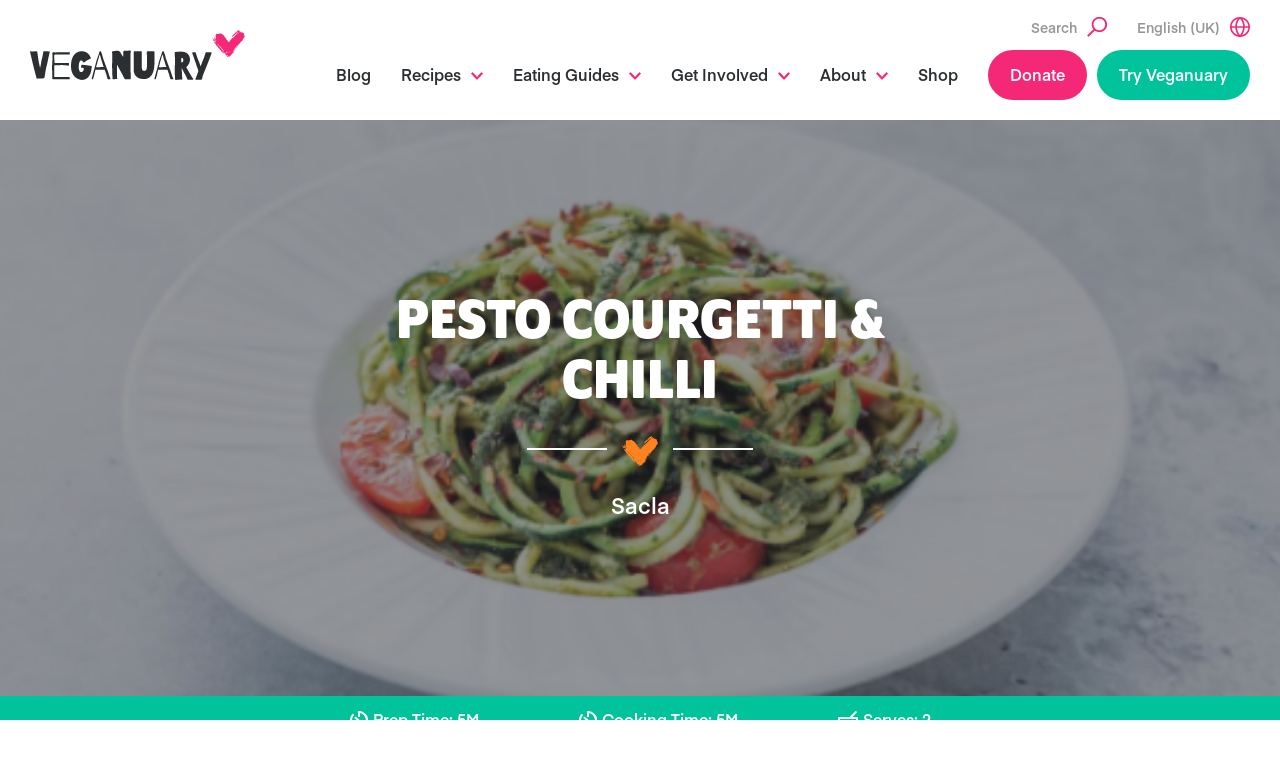

--- FILE ---
content_type: text/html; charset=UTF-8
request_url: https://veganuary.com/recipes/pesto-courgetti-chilli/
body_size: 20839
content:
<!DOCTYPE html>
<html class="no-js" lang="en-GB">
<head>
	<meta charset="utf-8">
	<meta http-equiv="X-UA-Compatible" content="IE=edge">
	<meta name="viewport" content="width=device-width, initial-scale=1, shrink-to-fit=no">
<style>
	/* IOS fixes for scroll in scroll */
	html, body{
		width:100%;
		height:100%;
		margin:0;
		padding:0;
	}
		/* Hide menu button on desktop (for screens 1201px and above) */
@media (min-width: 1201px) {
    .dt-hide-on-desktop {
        display: none !important;
    }
}

/* Hide menu button on mobile (for screens 1200px and below) */
@media (max-width: 1200px) {
    .dt-hide-on-mobile {
        display: none !important;
    }
}
</style>
	<meta name='robots' content='index, follow, max-image-preview:large, max-snippet:-1, max-video-preview:-1' />
<link rel="alternate" hreflang="en-gb" href="https://veganuary.com/recipes/pesto-courgetti-chilli/" />
<link rel="alternate" hreflang="x-default" href="https://veganuary.com/recipes/pesto-courgetti-chilli/" />

	<!-- This site is optimized with the Yoast SEO plugin v26.7 - https://yoast.com/wordpress/plugins/seo/ -->
	<title>Pesto Courgetti &amp; Chilli | Vegan Recipes | Veganuary</title>
	<meta name="description" content="Why not follow our vegan Pesto Courgetti &amp; Chilli recipe? It&#039;s easy to follow and even easier to eat - a delight for your tastebuds!" />
	<link rel="canonical" href="https://veganuary.com/recipes/pesto-courgetti-chilli/" />
	<meta property="og:locale" content="en_GB" />
	<meta property="og:type" content="article" />
	<meta property="og:title" content="Pesto Courgetti &amp; Chilli | Vegan Recipes | Veganuary" />
	<meta property="og:description" content="Why not follow our vegan Pesto Courgetti &amp; Chilli recipe? It&#039;s easy to follow and even easier to eat - a delight for your tastebuds!" />
	<meta property="og:url" content="https://veganuary.com/recipes/pesto-courgetti-chilli/" />
	<meta property="og:site_name" content="Veganuary" />
	<meta property="article:publisher" content="https://www.facebook.com/Veganuary/" />
	<meta property="article:modified_time" content="2023-03-12T19:38:21+00:00" />
	<meta property="og:image" content="https://veganuary.com/wp-content/uploads/2018/01/Chilli.png" />
	<meta property="og:image:width" content="553" />
	<meta property="og:image:height" content="351" />
	<meta property="og:image:type" content="image/png" />
	<meta name="twitter:card" content="summary_large_image" />
	<meta name="twitter:site" content="@veganuary" />
	<meta name="twitter:label1" content="Estimated reading time" />
	<meta name="twitter:data1" content="1 minute" />
	<script type="application/ld+json" class="yoast-schema-graph">{"@context":"https://schema.org","@graph":[{"@type":"WebPage","@id":"https://veganuary.com/recipes/pesto-courgetti-chilli/","url":"https://veganuary.com/recipes/pesto-courgetti-chilli/","name":"Pesto Courgetti & Chilli | Vegan Recipes | Veganuary","isPartOf":{"@id":"https://veganuary.com/#website"},"primaryImageOfPage":{"@id":"https://veganuary.com/recipes/pesto-courgetti-chilli/#primaryimage"},"image":{"@id":"https://veganuary.com/recipes/pesto-courgetti-chilli/#primaryimage"},"thumbnailUrl":"https://veganuary.com/wp-content/uploads/2018/01/Chilli.png","datePublished":"2018-01-25T18:16:20+00:00","dateModified":"2023-03-12T19:38:21+00:00","description":"Why not follow our vegan Pesto Courgetti & Chilli recipe? It's easy to follow and even easier to eat - a delight for your tastebuds!","breadcrumb":{"@id":"https://veganuary.com/recipes/pesto-courgetti-chilli/#breadcrumb"},"inLanguage":"en-GB","potentialAction":[{"@type":"ReadAction","target":["https://veganuary.com/recipes/pesto-courgetti-chilli/"]}]},{"@type":"ImageObject","inLanguage":"en-GB","@id":"https://veganuary.com/recipes/pesto-courgetti-chilli/#primaryimage","url":"https://veganuary.com/wp-content/uploads/2018/01/Chilli.png","contentUrl":"https://veganuary.com/wp-content/uploads/2018/01/Chilli.png","width":553,"height":351,"caption":"Vegan pesto courgetti and chilli"},{"@type":"BreadcrumbList","@id":"https://veganuary.com/recipes/pesto-courgetti-chilli/#breadcrumb","itemListElement":[{"@type":"ListItem","position":1,"name":"Home","item":"https://veganuary.com/"},{"@type":"ListItem","position":2,"name":"Pesto Courgetti &#038; Chilli"}]},{"@type":"WebSite","@id":"https://veganuary.com/#website","url":"https://veganuary.com/","name":"Veganuary","description":"The website for Veganuary","publisher":{"@id":"https://veganuary.com/#organization"},"potentialAction":[{"@type":"SearchAction","target":{"@type":"EntryPoint","urlTemplate":"https://veganuary.com/?s={search_term_string}"},"query-input":{"@type":"PropertyValueSpecification","valueRequired":true,"valueName":"search_term_string"}}],"inLanguage":"en-GB"},{"@type":"Organization","@id":"https://veganuary.com/#organization","name":"Veganuary","url":"https://veganuary.com/","logo":{"@type":"ImageObject","inLanguage":"en-GB","@id":"https://veganuary.com/#/schema/logo/image/","url":"https://veganuary.com/wp-content/uploads/2020/11/135-veganuary-animals-icon-transparent-rgb.png","contentUrl":"https://veganuary.com/wp-content/uploads/2020/11/135-veganuary-animals-icon-transparent-rgb.png","width":135,"height":135,"caption":"Veganuary"},"image":{"@id":"https://veganuary.com/#/schema/logo/image/"},"sameAs":["https://www.facebook.com/Veganuary/","https://x.com/veganuary","https://www.instagram.com/weareveganuary/","https://www.linkedin.com/company/veganuary-limited","https://www.pinterest.co.uk/Veganuary/","https://www.youtube.com/channel/UCGDLtGanlPZLidEGP2N39CA","https://en.wikipedia.org/wiki/Veganuary"]}]}</script>
	<!-- / Yoast SEO plugin. -->


<link rel="alternate" title="oEmbed (JSON)" type="application/json+oembed" href="https://veganuary.com/wp-json/oembed/1.0/embed?url=https%3A%2F%2Fveganuary.com%2Frecipes%2Fpesto-courgetti-chilli%2F" />
<link rel="alternate" title="oEmbed (XML)" type="text/xml+oembed" href="https://veganuary.com/wp-json/oembed/1.0/embed?url=https%3A%2F%2Fveganuary.com%2Frecipes%2Fpesto-courgetti-chilli%2F&#038;format=xml" />
<style id='wp-img-auto-sizes-contain-inline-css'>
img:is([sizes=auto i],[sizes^="auto," i]){contain-intrinsic-size:3000px 1500px}
/*# sourceURL=wp-img-auto-sizes-contain-inline-css */
</style>
<style id='classic-theme-styles-inline-css'>
/*! This file is auto-generated */
.wp-block-button__link{color:#fff;background-color:#32373c;border-radius:9999px;box-shadow:none;text-decoration:none;padding:calc(.667em + 2px) calc(1.333em + 2px);font-size:1.125em}.wp-block-file__button{background:#32373c;color:#fff;text-decoration:none}
/*# sourceURL=/wp-includes/css/classic-themes.min.css */
</style>
<style id='safe-svg-svg-icon-style-inline-css'>
.safe-svg-cover{text-align:center}.safe-svg-cover .safe-svg-inside{display:inline-block;max-width:100%}.safe-svg-cover svg{fill:currentColor;height:100%;max-height:100%;max-width:100%;width:100%}

/*# sourceURL=https://veganuary.com/wp-content/plugins/safe-svg/dist/safe-svg-block-frontend.css */
</style>
<style id='global-styles-inline-css'>
:root{--wp--preset--aspect-ratio--square: 1;--wp--preset--aspect-ratio--4-3: 4/3;--wp--preset--aspect-ratio--3-4: 3/4;--wp--preset--aspect-ratio--3-2: 3/2;--wp--preset--aspect-ratio--2-3: 2/3;--wp--preset--aspect-ratio--16-9: 16/9;--wp--preset--aspect-ratio--9-16: 9/16;--wp--preset--color--black: #000000;--wp--preset--color--cyan-bluish-gray: #abb8c3;--wp--preset--color--white: #fff;--wp--preset--color--pale-pink: #f78da7;--wp--preset--color--vivid-red: #cf2e2e;--wp--preset--color--luminous-vivid-orange: #ff6900;--wp--preset--color--luminous-vivid-amber: #fcb900;--wp--preset--color--light-green-cyan: #7bdcb5;--wp--preset--color--vivid-green-cyan: #00d084;--wp--preset--color--pale-cyan-blue: #8ed1fc;--wp--preset--color--vivid-cyan-blue: #0693e3;--wp--preset--color--vivid-purple: #9b51e0;--wp--preset--color--light-gray: #f4f4f4;--wp--preset--color--pink-tint: #fee9f1;--wp--preset--gradient--vivid-cyan-blue-to-vivid-purple: linear-gradient(135deg,rgb(6,147,227) 0%,rgb(155,81,224) 100%);--wp--preset--gradient--light-green-cyan-to-vivid-green-cyan: linear-gradient(135deg,rgb(122,220,180) 0%,rgb(0,208,130) 100%);--wp--preset--gradient--luminous-vivid-amber-to-luminous-vivid-orange: linear-gradient(135deg,rgb(252,185,0) 0%,rgb(255,105,0) 100%);--wp--preset--gradient--luminous-vivid-orange-to-vivid-red: linear-gradient(135deg,rgb(255,105,0) 0%,rgb(207,46,46) 100%);--wp--preset--gradient--very-light-gray-to-cyan-bluish-gray: linear-gradient(135deg,rgb(238,238,238) 0%,rgb(169,184,195) 100%);--wp--preset--gradient--cool-to-warm-spectrum: linear-gradient(135deg,rgb(74,234,220) 0%,rgb(151,120,209) 20%,rgb(207,42,186) 40%,rgb(238,44,130) 60%,rgb(251,105,98) 80%,rgb(254,248,76) 100%);--wp--preset--gradient--blush-light-purple: linear-gradient(135deg,rgb(255,206,236) 0%,rgb(152,150,240) 100%);--wp--preset--gradient--blush-bordeaux: linear-gradient(135deg,rgb(254,205,165) 0%,rgb(254,45,45) 50%,rgb(107,0,62) 100%);--wp--preset--gradient--luminous-dusk: linear-gradient(135deg,rgb(255,203,112) 0%,rgb(199,81,192) 50%,rgb(65,88,208) 100%);--wp--preset--gradient--pale-ocean: linear-gradient(135deg,rgb(255,245,203) 0%,rgb(182,227,212) 50%,rgb(51,167,181) 100%);--wp--preset--gradient--electric-grass: linear-gradient(135deg,rgb(202,248,128) 0%,rgb(113,206,126) 100%);--wp--preset--gradient--midnight: linear-gradient(135deg,rgb(2,3,129) 0%,rgb(40,116,252) 100%);--wp--preset--font-size--small: 16px;--wp--preset--font-size--medium: 22px;--wp--preset--font-size--large: 36px;--wp--preset--font-size--x-large: 42px;--wp--preset--spacing--20: 0.44rem;--wp--preset--spacing--30: 0.67rem;--wp--preset--spacing--40: 1rem;--wp--preset--spacing--50: 1.5rem;--wp--preset--spacing--60: 2.25rem;--wp--preset--spacing--70: 3.38rem;--wp--preset--spacing--80: 5.06rem;--wp--preset--shadow--natural: 6px 6px 9px rgba(0, 0, 0, 0.2);--wp--preset--shadow--deep: 12px 12px 50px rgba(0, 0, 0, 0.4);--wp--preset--shadow--sharp: 6px 6px 0px rgba(0, 0, 0, 0.2);--wp--preset--shadow--outlined: 6px 6px 0px -3px rgb(255, 255, 255), 6px 6px rgb(0, 0, 0);--wp--preset--shadow--crisp: 6px 6px 0px rgb(0, 0, 0);}:where(.is-layout-flex){gap: 0.5em;}:where(.is-layout-grid){gap: 0.5em;}body .is-layout-flex{display: flex;}.is-layout-flex{flex-wrap: wrap;align-items: center;}.is-layout-flex > :is(*, div){margin: 0;}body .is-layout-grid{display: grid;}.is-layout-grid > :is(*, div){margin: 0;}:where(.wp-block-columns.is-layout-flex){gap: 2em;}:where(.wp-block-columns.is-layout-grid){gap: 2em;}:where(.wp-block-post-template.is-layout-flex){gap: 1.25em;}:where(.wp-block-post-template.is-layout-grid){gap: 1.25em;}.has-black-color{color: var(--wp--preset--color--black) !important;}.has-cyan-bluish-gray-color{color: var(--wp--preset--color--cyan-bluish-gray) !important;}.has-white-color{color: var(--wp--preset--color--white) !important;}.has-pale-pink-color{color: var(--wp--preset--color--pale-pink) !important;}.has-vivid-red-color{color: var(--wp--preset--color--vivid-red) !important;}.has-luminous-vivid-orange-color{color: var(--wp--preset--color--luminous-vivid-orange) !important;}.has-luminous-vivid-amber-color{color: var(--wp--preset--color--luminous-vivid-amber) !important;}.has-light-green-cyan-color{color: var(--wp--preset--color--light-green-cyan) !important;}.has-vivid-green-cyan-color{color: var(--wp--preset--color--vivid-green-cyan) !important;}.has-pale-cyan-blue-color{color: var(--wp--preset--color--pale-cyan-blue) !important;}.has-vivid-cyan-blue-color{color: var(--wp--preset--color--vivid-cyan-blue) !important;}.has-vivid-purple-color{color: var(--wp--preset--color--vivid-purple) !important;}.has-black-background-color{background-color: var(--wp--preset--color--black) !important;}.has-cyan-bluish-gray-background-color{background-color: var(--wp--preset--color--cyan-bluish-gray) !important;}.has-white-background-color{background-color: var(--wp--preset--color--white) !important;}.has-pale-pink-background-color{background-color: var(--wp--preset--color--pale-pink) !important;}.has-vivid-red-background-color{background-color: var(--wp--preset--color--vivid-red) !important;}.has-luminous-vivid-orange-background-color{background-color: var(--wp--preset--color--luminous-vivid-orange) !important;}.has-luminous-vivid-amber-background-color{background-color: var(--wp--preset--color--luminous-vivid-amber) !important;}.has-light-green-cyan-background-color{background-color: var(--wp--preset--color--light-green-cyan) !important;}.has-vivid-green-cyan-background-color{background-color: var(--wp--preset--color--vivid-green-cyan) !important;}.has-pale-cyan-blue-background-color{background-color: var(--wp--preset--color--pale-cyan-blue) !important;}.has-vivid-cyan-blue-background-color{background-color: var(--wp--preset--color--vivid-cyan-blue) !important;}.has-vivid-purple-background-color{background-color: var(--wp--preset--color--vivid-purple) !important;}.has-black-border-color{border-color: var(--wp--preset--color--black) !important;}.has-cyan-bluish-gray-border-color{border-color: var(--wp--preset--color--cyan-bluish-gray) !important;}.has-white-border-color{border-color: var(--wp--preset--color--white) !important;}.has-pale-pink-border-color{border-color: var(--wp--preset--color--pale-pink) !important;}.has-vivid-red-border-color{border-color: var(--wp--preset--color--vivid-red) !important;}.has-luminous-vivid-orange-border-color{border-color: var(--wp--preset--color--luminous-vivid-orange) !important;}.has-luminous-vivid-amber-border-color{border-color: var(--wp--preset--color--luminous-vivid-amber) !important;}.has-light-green-cyan-border-color{border-color: var(--wp--preset--color--light-green-cyan) !important;}.has-vivid-green-cyan-border-color{border-color: var(--wp--preset--color--vivid-green-cyan) !important;}.has-pale-cyan-blue-border-color{border-color: var(--wp--preset--color--pale-cyan-blue) !important;}.has-vivid-cyan-blue-border-color{border-color: var(--wp--preset--color--vivid-cyan-blue) !important;}.has-vivid-purple-border-color{border-color: var(--wp--preset--color--vivid-purple) !important;}.has-vivid-cyan-blue-to-vivid-purple-gradient-background{background: var(--wp--preset--gradient--vivid-cyan-blue-to-vivid-purple) !important;}.has-light-green-cyan-to-vivid-green-cyan-gradient-background{background: var(--wp--preset--gradient--light-green-cyan-to-vivid-green-cyan) !important;}.has-luminous-vivid-amber-to-luminous-vivid-orange-gradient-background{background: var(--wp--preset--gradient--luminous-vivid-amber-to-luminous-vivid-orange) !important;}.has-luminous-vivid-orange-to-vivid-red-gradient-background{background: var(--wp--preset--gradient--luminous-vivid-orange-to-vivid-red) !important;}.has-very-light-gray-to-cyan-bluish-gray-gradient-background{background: var(--wp--preset--gradient--very-light-gray-to-cyan-bluish-gray) !important;}.has-cool-to-warm-spectrum-gradient-background{background: var(--wp--preset--gradient--cool-to-warm-spectrum) !important;}.has-blush-light-purple-gradient-background{background: var(--wp--preset--gradient--blush-light-purple) !important;}.has-blush-bordeaux-gradient-background{background: var(--wp--preset--gradient--blush-bordeaux) !important;}.has-luminous-dusk-gradient-background{background: var(--wp--preset--gradient--luminous-dusk) !important;}.has-pale-ocean-gradient-background{background: var(--wp--preset--gradient--pale-ocean) !important;}.has-electric-grass-gradient-background{background: var(--wp--preset--gradient--electric-grass) !important;}.has-midnight-gradient-background{background: var(--wp--preset--gradient--midnight) !important;}.has-small-font-size{font-size: var(--wp--preset--font-size--small) !important;}.has-medium-font-size{font-size: var(--wp--preset--font-size--medium) !important;}.has-large-font-size{font-size: var(--wp--preset--font-size--large) !important;}.has-x-large-font-size{font-size: var(--wp--preset--font-size--x-large) !important;}
:where(.wp-block-post-template.is-layout-flex){gap: 1.25em;}:where(.wp-block-post-template.is-layout-grid){gap: 1.25em;}
:where(.wp-block-term-template.is-layout-flex){gap: 1.25em;}:where(.wp-block-term-template.is-layout-grid){gap: 1.25em;}
:where(.wp-block-columns.is-layout-flex){gap: 2em;}:where(.wp-block-columns.is-layout-grid){gap: 2em;}
:root :where(.wp-block-pullquote){font-size: 1.5em;line-height: 1.6;}
/*# sourceURL=global-styles-inline-css */
</style>
<link rel='stylesheet' id='flexible-table-block-css' href='https://veganuary.com/wp-content/plugins/flexible-table-block/build/style-index.css' media='all' />
<style id='flexible-table-block-inline-css'>
.wp-block-flexible-table-block-table.wp-block-flexible-table-block-table>table{width:100%;max-width:100%;border-collapse:collapse;}.wp-block-flexible-table-block-table.wp-block-flexible-table-block-table.is-style-stripes tbody tr:nth-child(odd) th{background-color:#f0f0f1;}.wp-block-flexible-table-block-table.wp-block-flexible-table-block-table.is-style-stripes tbody tr:nth-child(odd) td{background-color:#f0f0f1;}.wp-block-flexible-table-block-table.wp-block-flexible-table-block-table.is-style-stripes tbody tr:nth-child(even) th{background-color:#ffffff;}.wp-block-flexible-table-block-table.wp-block-flexible-table-block-table.is-style-stripes tbody tr:nth-child(even) td{background-color:#ffffff;}.wp-block-flexible-table-block-table.wp-block-flexible-table-block-table>table tr th,.wp-block-flexible-table-block-table.wp-block-flexible-table-block-table>table tr td{padding:0.5em;border-width:1px;border-style:solid;border-color:#000000;text-align:left;vertical-align:middle;}.wp-block-flexible-table-block-table.wp-block-flexible-table-block-table>table tr th{background-color:#f0f0f1;}.wp-block-flexible-table-block-table.wp-block-flexible-table-block-table>table tr td{background-color:#ffffff;}@media screen and (min-width:201px){.wp-block-flexible-table-block-table.is-scroll-on-pc{overflow-x:scroll;}.wp-block-flexible-table-block-table.is-scroll-on-pc table{max-width:none;align-self:self-start;}}@media screen and (max-width:200px){.wp-block-flexible-table-block-table.is-scroll-on-mobile{overflow-x:scroll;}.wp-block-flexible-table-block-table.is-scroll-on-mobile table{max-width:none;align-self:self-start;}.wp-block-flexible-table-block-table table.is-stacked-on-mobile th,.wp-block-flexible-table-block-table table.is-stacked-on-mobile td{width:100%!important;display:block;}}
/*# sourceURL=flexible-table-block-inline-css */
</style>
<link rel='stylesheet' id='secondline-psb-subscribe-button-styles-css' href='https://veganuary.com/wp-content/plugins/podcast-subscribe-buttons/assets/css/secondline-psb-styles.css' media='all' />
<link rel='stylesheet' id='simple-youtube-responsive-css' href='https://veganuary.com/wp-content/plugins/simple-youtube-responsive/css/yt-responsive.css' media='all' />
<link rel='stylesheet' id='wpml-legacy-horizontal-list-0-css' href='https://veganuary.com/wp-content/plugins/sitepress-multilingual-cms/templates/language-switchers/legacy-list-horizontal/style.min.css' media='all' />
<link rel='stylesheet' id='cmplz-general-css' href='https://veganuary.com/wp-content/plugins/complianz-gdpr-premium/assets/css/cookieblocker.min.css' media='all' />
<link rel='stylesheet' id='wp-components-css' href='https://veganuary.com/wp-includes/css/dist/components/style.min.css' media='all' />
<link rel='stylesheet' id='godaddy-styles-css' href='https://veganuary.com/wp-content/plugins/coblocks/includes/Dependencies/GoDaddy/Styles/build/latest.css' media='all' />
<link rel='stylesheet' id='main-css' href='https://veganuary.com/wp-content/themes/veganuary/assets/css/main.css?ver=1768677972' media='all' />
<link rel='stylesheet' id='jvcf7_client_css-css' href='https://veganuary.com/wp-content/plugins/jquery-validation-for-contact-form-7/includes/assets/css/jvcf7_client.css' media='all' />
<style id='kadence-blocks-global-variables-inline-css'>
:root {--global-kb-font-size-sm:clamp(0.8rem, 0.73rem + 0.217vw, 0.9rem);--global-kb-font-size-md:clamp(1.1rem, 0.995rem + 0.326vw, 1.25rem);--global-kb-font-size-lg:clamp(1.75rem, 1.576rem + 0.543vw, 2rem);--global-kb-font-size-xl:clamp(2.25rem, 1.728rem + 1.63vw, 3rem);--global-kb-font-size-xxl:clamp(2.5rem, 1.456rem + 3.26vw, 4rem);--global-kb-font-size-xxxl:clamp(2.75rem, 0.489rem + 7.065vw, 6rem);}:root {--global-palette1: #3182CE;--global-palette2: #2B6CB0;--global-palette3: #1A202C;--global-palette4: #2D3748;--global-palette5: #4A5568;--global-palette6: #718096;--global-palette7: #EDF2F7;--global-palette8: #F7FAFC;--global-palette9: #ffffff;}
/*# sourceURL=kadence-blocks-global-variables-inline-css */
</style>
<script id="altcha-widget-custom-options-js-after">
(() => { window.ALTCHA_WIDGET_ATTRS = {"challengeurl":"https:\/\/veganuary.com\/wp-json\/altcha\/v1\/challenge","strings":"{\"error\":\"Verification failed. Try again later.\",\"footer\":\"Protected by <a href=\\\"https:\\\/\\\/altcha.org\\\/\\\" target=\\\"_blank\\\">ALTCHA<\\\/a>\",\"label\":\"I'm not a robot\",\"verified\":\"Verified\",\"verifying\":\"Verifying...\",\"waitAlert\":\"Verifying... please wait.\"}","auto":"onsubmit","hidefooter":"1"}; })();
//# sourceURL=altcha-widget-custom-options-js-after
</script>
<script src="https://veganuary.com/wp-includes/js/jquery/jquery.min.js" id="jquery-core-js"></script>
<script src="https://veganuary.com/wp-includes/js/jquery/jquery-migrate.min.js" id="jquery-migrate-js"></script>
<script src="https://veganuary.com/wp-content/plugins/stop-user-enumeration/frontend/js/frontend.js" id="stop-user-enumeration-js" defer data-wp-strategy="defer"></script>
<script async src="https://veganuary.com/wp-content/themes/veganuary/assets/js/bundle.js?ver=1768677972" id="bundle-js"></script>
<link rel="https://api.w.org/" href="https://veganuary.com/wp-json/" /><meta name="generator" content="WPML ver:4.8.6 stt:73,1,69,78,66,80,76,71,67,65,4,79,3,68,13,21,26,27,42,2,70,77,75,74;" />
<!-- Stream WordPress user activity plugin v4.1.1 -->
			<style>.cmplz-hidden {
					display: none !important;
				}</style>	<script>document.documentElement.className = document.documentElement.className.replace( 'no-js', 'js' );</script>
		<link rel="shortcut icon" href="https://veganuary.com/wp-content/themes/veganuary/assets/img/app/favicon.ico" type="image/x-icon">
	<link rel="icon" type="image/png" href="https://veganuary.com/wp-content/themes/veganuary/assets/img/app/favicon-16x16.png" sizes="16x16">
	<link rel="icon" type="image/png" href="https://veganuary.com/wp-content/themes/veganuary/assets/img/app/favicon-32x32.png" sizes="32x32">
	<link rel="icon" type="image/png" href="https://veganuary.com/wp-content/themes/veganuary/assets/img/app/favicon-96x96.png" sizes="96x96">
	<link rel="apple-touch-icon" href="https://veganuary.com/wp-content/themes/veganuary/assets/img/app/apple-touch-icon-180x180.png">
	<link rel="icon" type="image/png" href="https://veganuary.com/wp-content/themes/veganuary/assets/img/app/android-chrome-192x192.png">
	<meta name="msapplication-square70x70logo" content="https://veganuary.com/wp-content/themes/veganuary/assets/img/app/smalltile.png">
	<meta name="msapplication-square150x150logo" content="https://veganuary.com/wp-content/themes/veganuary/assets/img/app/mediumtile.png">
	<meta name="msapplication-wide310x150logo" content="https://veganuary.com/wp-content/themes/veganuary/assets/img/app/widetile.png">
	<meta name="msapplication-square310x310logo" content="https://veganuary.com/wp-content/themes/veganuary/assets/img/app/largetile.png">
	<script>window.LANGS = [{
				'id': 73,
				'hreflang': 'at',
				'url': 'https://veganuary.com/at/',
				'modalTitle': 'Es gibt eine deutsche Version der Website. Möchtest du diese besuchen?',
				'modalAcceptText': 'Ja, bitte',
				'modalDeclineText' : 'Nein, danke',
				'flagUrl': 'https://veganuary.com/wp-content/uploads/flags/flag-austria.svg',
				'offerTranslation': false
			},{
				'id': 3,
				'hreflang': 'de',
				'url': 'https://veganuary.com/de/',
				'modalTitle': 'Es gibt eine deutsche Version der Website. Möchtest du diese besuchen?',
				'modalAcceptText': 'Ja, bitte',
				'modalDeclineText' : 'Nein, danke',
				'flagUrl': 'https://veganuary.com/wp-content/uploads/flags/flag-germany.svg',
				'offerTranslation': true
			},{
				'id': 68,
				'hreflang': 'de-ch',
				'url': 'https://veganuary.com/de-ch/',
				'modalTitle': 'We have a Swiss version of the website. Would you like to go to this?',
				'modalAcceptText': 'Yes, take me there',
				'modalDeclineText' : 'No, thank you',
				'flagUrl': 'https://veganuary.com/wp-content/uploads/flags/flag-switzerland.svg',
				'offerTranslation': false
			},{
				'id': 13,
				'hreflang': 'el',
				'url': 'https://veganuary.com/el/',
				'modalTitle': 'We have a Greek version of the website. Would you like to go to this?',
				'modalAcceptText': 'Yes, take me there',
				'modalDeclineText' : 'No, thank you',
				'flagUrl': 'https://veganuary.com/wp-content/uploads/flags/flag-greece.svg',
				'offerTranslation': false
			},{
				'id': 1,
				'hreflang': 'en',
				'url': 'https://veganuary.com/recipes/pesto-courgetti-chilli/',
				'modalTitle': 'We have a U.K. version of the website. Would you like to go to this?',
				'modalAcceptText': 'Yes, take me there',
				'modalDeclineText' : 'No, thank you',
				'flagUrl': 'https://veganuary.com/wp-content/uploads/flags/flag-uk.svg',
				'offerTranslation': true
			},{
				'id': 69,
				'hreflang': 'en-au',
				'url': 'https://veganuary.com/en-au/',
				'modalTitle': 'We have an Australian version of the website. Would you like to go to this?',
				'modalAcceptText': 'Yes, take me there',
				'modalDeclineText' : 'No, thank you',
				'flagUrl': 'https://veganuary.com/wp-content/uploads/flags/flag-australia.svg',
				'offerTranslation': false
			},{
				'id': 78,
				'hreflang': 'en-ca',
				'url': 'https://veganuary.com/en-ca/',
				'modalTitle': '',
				'modalAcceptText': '',
				'modalDeclineText' : '',
				'flagUrl': 'https://veganuary.com/wp-content/uploads/flags/flag-canada.svg',
				'offerTranslation': false
			},{
				'id': 66,
				'hreflang': 'en-in',
				'url': 'https://veganuary.com/en-in/',
				'modalTitle': 'We have an Indian version of the website. Would you like to go to this?',
				'modalAcceptText': 'Yes, take me there',
				'modalDeclineText' : 'No, thank you',
				'flagUrl': 'https://veganuary.com/wp-content/uploads/flags/flag-india.svg',
				'offerTranslation': true
			},{
				'id': 76,
				'hreflang': 'en-my',
				'url': 'https://veganuary.com/en-my/',
				'modalTitle': 'English (Malaysia)',
				'modalAcceptText': 'Yes',
				'modalDeclineText' : 'No',
				'flagUrl': 'https://veganuary.com/wp-content/uploads/flags/flag-malaysia.svg',
				'offerTranslation': false
			},{
				'id': 71,
				'hreflang': 'en-sg',
				'url': 'https://veganuary.com/en-sg/',
				'modalTitle': 'We have an Singapore version of the website. Would you like to go to this?',
				'modalAcceptText': 'Yes, take me there',
				'modalDeclineText' : 'No, thank you',
				'flagUrl': 'https://veganuary.com/wp-content/uploads/flags/flag-singapore.svg',
				'offerTranslation': false
			},{
				'id': 65,
				'hreflang': 'en-us',
				'url': 'https://veganuary.com/en-us/',
				'modalTitle': 'We have a U.S. version of the website. Would you like to go to this?',
				'modalAcceptText': 'Yes, take me there',
				'modalDeclineText' : 'No, thank you',
				'flagUrl': 'https://veganuary.com/wp-content/uploads/flags/flag-us.svg',
				'offerTranslation': true
			},{
				'id': 67,
				'hreflang': 'en-za',
				'url': 'https://veganuary.com/en-za/',
				'modalTitle': 'We have an South African version of the website. Would you like to go to this?',
				'modalAcceptText': 'Yes, take me there',
				'modalDeclineText' : 'No, thank you',
				'flagUrl': 'https://veganuary.com/wp-content/uploads/flags/flag-south-africa.svg',
				'offerTranslation': true
			},{
				'id': 2,
				'hreflang': 'es',
				'url': 'https://veganuary.com/es/',
				'modalTitle': 'Tenemos una versión en español de la página web. ¿Te gustaría ir?',
				'modalAcceptText': 'Sí, quiero ir ahí',
				'modalDeclineText' : 'No, gracias',
				'flagUrl': 'https://veganuary.com/wp-content/uploads/flags/flag-chile.svg',
				'offerTranslation': true
			},{
				'id': 70,
				'hreflang': 'es-ar',
				'url': 'https://veganuary.com/es-ar/',
				'modalTitle': 'We have a Spanish version of the website. Would you like to go to this?',
				'modalAcceptText': 'Yes, take me there',
				'modalDeclineText' : 'No, thank you',
				'flagUrl': 'https://veganuary.com/wp-content/uploads/flags/flag-argentina.svg',
				'offerTranslation': false
			},{
				'id': 74,
				'hreflang': 'es-es',
				'url': 'https://veganuary.com/es-es/',
				'modalTitle': 'Tenemos una versión en español de la página web. ¿Te gustaría ir?',
				'modalAcceptText': 'Sí, quiero ir ',
				'modalDeclineText' : 'No, gracias',
				'flagUrl': 'https://veganuary.com/wp-content/uploads/flags/spain-flag-circular-17884.svg',
				'offerTranslation': true
			},{
				'id': 77,
				'hreflang': 'es-mx',
				'url': 'https://veganuary.com/es-mx/',
				'modalTitle': '',
				'modalAcceptText': '',
				'modalDeclineText' : '',
				'flagUrl': 'https://veganuary.com/wp-content/uploads/flags/flag-mexico.svg',
				'offerTranslation': false
			},{
				'id': 4,
				'hreflang': 'fr',
				'url': 'https://veganuary.com/fr/',
				'modalTitle': 'Il existe une version française de ce site. Souhaitez-vous y accéder ?',
				'modalAcceptText': 'Oui, accéder à la version française',
				'modalDeclineText' : 'Non, merci',
				'flagUrl': 'https://veganuary.com/wp-content/uploads/flags/flag-france.svg',
				'offerTranslation': true
			},{
				'id': 79,
				'hreflang': 'fr-ca',
				'url': 'https://veganuary.com/fr-ca/',
				'modalTitle': '',
				'modalAcceptText': '',
				'modalDeclineText' : '',
				'flagUrl': 'https://veganuary.com/wp-content/uploads/flags/flag-canada.svg',
				'offerTranslation': false
			},{
				'id': 21,
				'hreflang': 'hi',
				'url': 'https://veganuary.com/hi/',
				'modalTitle': 'हमारी वेबसाइट का एक भारतीय संस्करण भी है। क्या आप इस पर जाना चाहेंगे?',
				'modalAcceptText': 'हाँ, मुझे वहाँ ले चलो',
				'modalDeclineText' : 'नहीं धन्यवाद',
				'flagUrl': 'https://veganuary.com/wp-content/uploads/flags/flag-india.svg',
				'offerTranslation': true
			},{
				'id': 80,
				'hreflang': 'ie',
				'url': 'https://veganuary.com/ie/',
				'modalTitle': '',
				'modalAcceptText': '',
				'modalDeclineText' : '',
				'flagUrl': 'https://veganuary.com/wp-content/uploads/flags/ireland-flag-circular-17780.svg',
				'offerTranslation': false
			},{
				'id': 26,
				'hreflang': 'is',
				'url': 'https://veganuary.com/is/',
				'modalTitle': '',
				'modalAcceptText': '',
				'modalDeclineText' : '',
				'flagUrl': 'https://veganuary.com/wp-content/uploads/flags/iceland-flag-circular-17815.svg',
				'offerTranslation': false
			},{
				'id': 27,
				'hreflang': 'it',
				'url': 'https://veganuary.com/it/',
				'modalTitle': 'We have an Italian version of the website. Would you like to go to this?',
				'modalAcceptText': 'Yes, take me there',
				'modalDeclineText' : 'No, thank you',
				'flagUrl': 'https://veganuary.com/wp-content/uploads/flags/flag-italy.svg',
				'offerTranslation': false
			},{
				'id': 75,
				'hreflang': 'pe',
				'url': 'https://veganuary.com/pe/',
				'modalTitle': '',
				'modalAcceptText': '',
				'modalDeclineText' : '',
				'flagUrl': 'https://veganuary.com/wp-content/uploads/flags/flag-peru.svg',
				'offerTranslation': false
			},{
				'id': 42,
				'hreflang': 'pt-br',
				'url': 'https://veganuary.com/pt-br/',
				'modalTitle': 'Temos a versão em português do site Veganuary, você gostaria de acessá-lo?',
				'modalAcceptText': 'Sim, me leve até o site em português',
				'modalDeclineText' : 'Não precisa, valeu!',
				'flagUrl': 'https://veganuary.com/wp-content/uploads/flags/flag-brazil.svg',
				'offerTranslation': true
			},];window.CURRENTLANG = 'en';window.VALIDATION = {'at': {
				'default': '',
				'checkbox': '',
				'select' : '',
				'email': '',
				'age_restriction': ''
			},'de': {
				'default': 'Bitte dieses Feld ausfüllen.',
				'checkbox': 'Pflichtfeld.',
				'select' : 'Bitte einen Wert auswählen.',
				'email': 'Bitte eine gültige E-Mail-Adresse eingeben.',
				'age_restriction': 'Uh-oh! Unfortunately we\'re not allowed to send emails about veganism to kids under 13 years old (we could get in trouble if we did). But please do come back when you’re a little older!'
			},'de-ch': {
				'default': 'Bitte dieses Feld ausfüllen.',
				'checkbox': 'Pflichtfeld.',
				'select' : 'Bitte einen Wert auswählen.',
				'email': 'Bitte eine gültige E-Mail-Adresse eingeben.',
				'age_restriction': 'Uh-oh! Unfortunately we\'re not allowed to send emails about veganism to kids under 13 years old (we could get in trouble if we did). But please do come back when you’re a little older!'
			},'el': {
				'default': '',
				'checkbox': '',
				'select' : '',
				'email': '',
				'age_restriction': ''
			},'en': {
				'default': 'Please fill out this field.',
				'checkbox': 'This field is required.',
				'select' : 'Please select a value.',
				'email': 'Please enter a valid email address.',
				'age_restriction': 'Uh-oh! Unfortunately we\'re not allowed to send emails about veganism to kids under 13 years old (we could get in trouble if we did). But please do come back when you’re a little older!'
			},'en-au': {
				'default': 'Please fill out this field.',
				'checkbox': 'This field is required.',
				'select' : 'Please select a value.',
				'email': 'Please enter a valid email address.',
				'age_restriction': 'Uh-oh! Unfortunately we\'re not allowed to send emails about veganism to kids under 13 years old (we could get in trouble if we did). But please do come back when you’re a little older!'
			},'en-ca': {
				'default': '',
				'checkbox': '',
				'select' : '',
				'email': '',
				'age_restriction': ''
			},'en-in': {
				'default': 'Please fill out this field.',
				'checkbox': 'This field is required.',
				'select' : 'Please select a value.',
				'email': 'Please enter a valid email address.',
				'age_restriction': 'Uh-oh! Unfortunately we\'re not allowed to send emails about veganism to kids under 13 years old (we could get in trouble if we did). But please do come back when you’re a little older!'
			},'en-my': {
				'default': '',
				'checkbox': '',
				'select' : '',
				'email': '',
				'age_restriction': ''
			},'en-sg': {
				'default': 'Please fill out this field.',
				'checkbox': 'This field is required.',
				'select' : 'Please select a value.',
				'email': 'Please enter a valid email address.',
				'age_restriction': 'Uh-oh! Unfortunately we\'re not allowed to send emails about veganism to kids under 13 years old (we could get in trouble if we did). But please do come back when you’re a little older!'
			},'en-us': {
				'default': 'Please fill out this field.',
				'checkbox': 'This field is required.',
				'select' : 'Please select a value.',
				'email': 'Please enter a valid email address.',
				'age_restriction': 'Uh-oh! Unfortunately we\'re not allowed to send emails about veganism to kids under 13 years old (we could get in trouble if we did). But please do come back when you’re a little older!'
			},'en-za': {
				'default': 'Please fill out this field.',
				'checkbox': 'This field is required.',
				'select' : 'Please select a value.',
				'email': 'Please enter a valid email address.',
				'age_restriction': 'Uh-oh! Unfortunately we\'re not allowed to send emails about veganism to kids under 13 years old (we could get in trouble if we did). But please do come back when you’re a little older!'
			},'es': {
				'default': 'Por favor, rellene este campo.',
				'checkbox': 'Este campo es requerido.',
				'select' : 'Por favor, seleccione un valor.',
				'email': 'Por favor, introduzca una dirección de correo electrónico válida.',
				'age_restriction': 'Uh-oh! Unfortunately we\'re not allowed to send emails about veganism to kids under 13 years old (we could get in trouble if we did). But please do come back when you’re a little older!'
			},'es-ar': {
				'default': 'Por favor, rellene este campo.',
				'checkbox': 'Este campo es requerido.',
				'select' : 'Por favor, seleccione un valor.',
				'email': 'Por favor, introduzca una dirección de correo electrónico válida.',
				'age_restriction': 'Uh-oh! Unfortunately we\'re not allowed to send emails about veganism to kids under 13 years old (we could get in trouble if we did). But please do come back when you’re a little older!'
			},'es-es': {
				'default': 'Por favor, rellene este campo.',
				'checkbox': 'Este campo es requerido.',
				'select' : 'Por favor, seleccione un valor.',
				'email': 'Por favor, introduzca una dirección de correo electrónico válida.',
				'age_restriction': 'Uh-oh! Unfortunately we\'re not allowed to send emails about veganism to kids under 13 years old (we could get in trouble if we did). But please do come back when you’re a little older!'
			},'es-mx': {
				'default': '',
				'checkbox': '',
				'select' : '',
				'email': '',
				'age_restriction': ''
			},'fr': {
				'default': 'Merci de compléter ce champ',
				'checkbox': 'This field is required.',
				'select' : 'Please select a value.',
				'email': 'Veuillez saisir une adresse e-mail valide.',
				'age_restriction': 'Uh-oh! Unfortunately we\'re not allowed to send emails about veganism to kids under 13 years old (we could get in trouble if we did). But please do come back when you’re a little older!'
			},'fr-ca': {
				'default': '',
				'checkbox': '',
				'select' : '',
				'email': '',
				'age_restriction': ''
			},'hi': {
				'default': 'कृपया इस क्षेत्र को भरें।',
				'checkbox': 'यह फ़ील्ड आवश्यक है.',
				'select' : 'कृपया एक मान चुनें.',
				'email': 'कृपया एक मान्य ईमेल पता प्रविष्ट करें।',
				'age_restriction': 'TEST'
			},'ie': {
				'default': '',
				'checkbox': '',
				'select' : '',
				'email': '',
				'age_restriction': ''
			},'is': {
				'default': '',
				'checkbox': '',
				'select' : '',
				'email': '',
				'age_restriction': ''
			},'it': {
				'default': 'Please fill out this field.',
				'checkbox': 'This field is required.',
				'select' : 'Please select a value.',
				'email': 'Please enter a valid email address.',
				'age_restriction': 'Uh-oh! Unfortunately we\'re not allowed to send emails about veganism to kids under 13 years old (we could get in trouble if we did). But please do come back when you’re a little older!'
			},'pe': {
				'default': '',
				'checkbox': '',
				'select' : '',
				'email': '',
				'age_restriction': ''
			},'pt-br': {
				'default': 'Por favor preencha este campo',
				'checkbox': 'Este campo é obrigatório',
				'select' : 'Por favor selecione um valor',
				'email': 'Por favor escreva um e-mail válido',
				'age_restriction': 'Uh-oh! Unfortunately we\'re not allowed to send emails about veganism to kids under 13 years old (we could get in trouble if we did). But please do come back when you’re a little older!'
			},};</script><meta name="generator" content="Elementor 3.34.1; features: e_font_icon_svg, additional_custom_breakpoints; settings: css_print_method-external, google_font-enabled, font_display-swap">
			<style>
				.e-con.e-parent:nth-of-type(n+4):not(.e-lazyloaded):not(.e-no-lazyload),
				.e-con.e-parent:nth-of-type(n+4):not(.e-lazyloaded):not(.e-no-lazyload) * {
					background-image: none !important;
				}
				@media screen and (max-height: 1024px) {
					.e-con.e-parent:nth-of-type(n+3):not(.e-lazyloaded):not(.e-no-lazyload),
					.e-con.e-parent:nth-of-type(n+3):not(.e-lazyloaded):not(.e-no-lazyload) * {
						background-image: none !important;
					}
				}
				@media screen and (max-height: 640px) {
					.e-con.e-parent:nth-of-type(n+2):not(.e-lazyloaded):not(.e-no-lazyload),
					.e-con.e-parent:nth-of-type(n+2):not(.e-lazyloaded):not(.e-no-lazyload) * {
						background-image: none !important;
					}
				}
			</style>
					<style id="wp-custom-css">
				/* Hide on desktop (for screens 1201px and above) */
@media (min-width: 1201px) {
    .dt-hide-on-desktop {
        display: none !important;
    }
}

/* Hide on mobile (for screens 1200px and below) */
@media (max-width: 1200px) {
    .dt-hide-on-mobile {
        display: none !important;
    }
}

@media (max-width:400px){
.popover__title {
    font-size: 1.1rem;
}
.popover__excerpt {
    font-size: 0.8rem;
}
popover__content {
    padding: 15px;
}
}		</style>
		</head>
<body data-cmplz=1 class="wp-singular recipe-template-default single single-recipe postid-16759 wp-embed-responsive wp-theme-veganuary elementor-default elementor-kit-239502">

	
	<header class="header js-header js-push">
		<div class="container">
			<div class="header__row">

				<a class="header__logo" href="https://veganuary.com">
					<img class="header__logo__img" src="https://veganuary.com/wp-content/themes/veganuary/assets/img/veganuary-logo.svg" alt="Veganuary">
				</a>

				<div class="header__group">
					<div class="header__toolbar">
						<div class="header__toolbar__link js-search-trigger">
							<span class="header__toolbar__label">Search</span>
							<span class="header__toolbar__icon">
								<svg xmlns="http://www.w3.org/2000/svg" viewBox="0 0 22 22"><path d="M13.6-.2C9-.2 5.2 3.6 5.2 8.2c0 2 .7 3.8 1.9 5.3L.2 20.4l1.4 1.4 7-6.9c1.4 1.1 3.2 1.7 5.1 1.7 4.7 0 8.5-3.8 8.5-8.4-.1-4.6-3.9-8.4-8.6-8.4zm0 14.8c-3.5 0-6.4-2.9-6.4-6.4 0-3.5 2.9-6.4 6.4-6.4 3.6 0 6.4 2.9 6.4 6.4.1 3.6-2.8 6.4-6.4 6.4z" fill="#f52878"/></svg>
							</span>
						</div>
						<a class="header__toolbar__link" href="https://veganuary.com/choose-your-language/">
							<span class="header__toolbar__label">English (UK)</span>
							<span class="header__toolbar__icon">
								<svg xmlns="http://www.w3.org/2000/svg" viewBox="0 0 24 24"><path d="M12 0h-.5C4.9.3 0 5.3 0 11.8 0 18.5 5.4 24 12 24s12-5.4 12-12S18.6 0 12 0zm10 11h-4.2c-.1-3-1-5.9-2.9-8.6 3.8 1.2 6.7 4.5 7.1 8.6zM12 2c2.4 2.7 3.7 5.8 3.8 9H8.2c.1-3.2 1.4-6.3 3.8-9zm-2.8.4C7.3 5 6.3 8 6.3 11H2c.3-4.2 3.2-7.5 7.2-8.6zM2.1 13h4.2c.3 2.9 1.3 5.8 3.1 8.6-3.9-1-6.8-4.4-7.3-8.6zm6.2 0h7.4c-.3 2.9-1.6 5.9-3.7 8.9-2.1-3-3.4-6-3.7-8.9zm6.3 8.6c1.8-2.9 2.8-5.8 3.1-8.6H22c-.5 4.2-3.5 7.6-7.4 8.6z" fill="#f52878"/></svg>
							</span>
						</a>
					</div>
					<div class="header__col">
						<nav class="nav-bar js-nav-bar">
							<ul class="nav-bar__list">
								<li id="menu-item-272283" class="menu-item menu-item-type-post_type menu-item-object-page current_page_parent menu-item-272283"><a href="https://veganuary.com/blog/">Blog</a></li>
<li id="menu-item-73099" class="menu-item menu-item-type-post_type menu-item-object-page menu-item-has-children menu-item-73099"><a href="https://veganuary.com/recipes/">Recipes</a>
<ul class="sub-menu">
	<li id="menu-item-123837" class="menu-item menu-item-type-custom menu-item-object-custom menu-item-123837"><a href="https://veganuary.com/get-your-celebrity-cookbook/">Free Cookbook!</a></li>
	<li id="menu-item-73130" class="menu-item menu-item-type-taxonomy menu-item-object-recipe_meal menu-item-73130"><a href="https://veganuary.com/recipes/meals/breakfast/">Breakfast</a></li>
	<li id="menu-item-73127" class="menu-item menu-item-type-taxonomy menu-item-object-recipe_meal current-recipe-ancestor current-menu-parent current-recipe-parent menu-item-73127"><a href="https://veganuary.com/recipes/meals/lunch/">Lunch</a></li>
	<li id="menu-item-73126" class="menu-item menu-item-type-taxonomy menu-item-object-recipe_meal current-recipe-ancestor current-menu-parent current-recipe-parent menu-item-73126"><a href="https://veganuary.com/recipes/meals/dinner/">Dinner</a></li>
	<li id="menu-item-73129" class="menu-item menu-item-type-taxonomy menu-item-object-recipe_meal menu-item-73129"><a href="https://veganuary.com/recipes/meals/snacks/">Snacks</a></li>
	<li id="menu-item-73128" class="menu-item menu-item-type-taxonomy menu-item-object-recipe_meal menu-item-73128"><a href="https://veganuary.com/recipes/meals/sweet-treats/">Sweet Treats</a></li>
</ul>
</li>
<li id="menu-item-73100" class="menu-item menu-item-type-post_type menu-item-object-page menu-item-has-children menu-item-73100"><a href="https://veganuary.com/eating-guides/">Eating Guides</a>
<ul class="sub-menu">
	<li id="menu-item-73101" class="menu-item menu-item-type-post_type menu-item-object-page menu-item-73101"><a href="https://veganuary.com/eating-guides/getting-started/">Getting Started</a></li>
	<li id="menu-item-73102" class="menu-item menu-item-type-post_type menu-item-object-page menu-item-73102"><a href="https://veganuary.com/eating-guides/nutrition-tips/">Nutrition Tips</a></li>
	<li id="menu-item-73117" class="menu-item menu-item-type-post_type_archive menu-item-object-restaurant menu-item-73117"><a href="https://veganuary.com/restaurants/">Restaurants</a></li>
	<li id="menu-item-73103" class="menu-item menu-item-type-post_type menu-item-object-page menu-item-73103"><a href="https://veganuary.com/eating-guides/shopping/">Shopping</a></li>
	<li id="menu-item-300651" class="menu-item menu-item-type-post_type menu-item-object-page menu-item-300651"><a href="https://veganuary.com/special-offers/">Special Offers</a></li>
</ul>
</li>
<li id="menu-item-73104" class="menu-item menu-item-type-post_type menu-item-object-page menu-item-has-children menu-item-73104"><a href="https://veganuary.com/get-involved/">Get Involved</a>
<ul class="sub-menu">
	<li id="menu-item-165700" class="menu-item menu-item-type-custom menu-item-object-custom menu-item-165700"><a href="https://veganuary.com/donate/">Donate</a></li>
	<li id="menu-item-73123" class="menu-item menu-item-type-post_type menu-item-object-page menu-item-73123"><a href="https://veganuary.com/try-vegan/">Try Vegan</a></li>
	<li id="menu-item-74373" class="menu-item menu-item-type-post_type menu-item-object-page menu-item-74373"><a href="https://veganuary.com/get-involved/fundraising-and-giving/">Fundraising and Giving</a></li>
	<li id="menu-item-73108" class="menu-item menu-item-type-post_type menu-item-object-page menu-item-73108"><a href="https://veganuary.com/get-involved/corporate-collaborations/">Corporate Collaborations</a></li>
	<li id="menu-item-73109" class="menu-item menu-item-type-post_type menu-item-object-page menu-item-73109"><a href="https://veganuary.com/get-involved/workplace-challenge/">Workplace Challenge</a></li>
	<li id="menu-item-73110" class="menu-item menu-item-type-post_type menu-item-object-page menu-item-73110"><a href="https://veganuary.com/get-involved/other-ways-you-can-help/">Other Ways You Can Help</a></li>
	<li id="menu-item-73121" class="menu-item menu-item-type-post_type menu-item-object-page menu-item-73121"><a href="https://veganuary.com/stay-connected/">Stay Connected</a></li>
	<li id="menu-item-165714" class="menu-item menu-item-type-custom menu-item-object-custom menu-item-165714"><a href="https://veganuary.com/podcast/">Podcast</a></li>
</ul>
</li>
<li id="menu-item-73111" class="menu-item menu-item-type-post_type menu-item-object-page menu-item-has-children menu-item-73111"><a href="https://veganuary.com/about/">About</a>
<ul class="sub-menu">
	<li id="menu-item-74379" class="menu-item menu-item-type-post_type menu-item-object-page menu-item-74379"><a href="https://veganuary.com/about/about-us/">About Us</a></li>
	<li id="menu-item-243405" class="menu-item menu-item-type-post_type menu-item-object-page menu-item-243405"><a href="https://veganuary.com/campaign-reports/">Campaign Reports</a></li>
	<li id="menu-item-73112" class="menu-item menu-item-type-post_type menu-item-object-page menu-item-73112"><a href="https://veganuary.com/about/our-partners/">Our Partners</a></li>
	<li id="menu-item-73113" class="menu-item menu-item-type-post_type menu-item-object-page menu-item-73113"><a href="https://veganuary.com/about/ambassadors/">Ambassadors</a></li>
	<li id="menu-item-73114" class="menu-item menu-item-type-post_type menu-item-object-page menu-item-73114"><a href="https://veganuary.com/about/meet-the-team/">Meet the Team</a></li>
	<li id="menu-item-73119" class="menu-item menu-item-type-post_type menu-item-object-page menu-item-73119"><a href="https://veganuary.com/about/jobs/">Jobs</a></li>
</ul>
</li>
<li id="menu-item-249632" class="menu-item menu-item-type-post_type menu-item-object-page menu-item-249632"><a href="https://veganuary.com/shop/">Shop</a></li>
<li id="menu-item-73097" class="dt-hide-on-desktop menu-item menu-item-type-post_type menu-item-object-page menu-item-home menu-item-73097"><a href="https://veganuary.com/">Return To Home</a></li>
							</ul>
						</nav>

						<div class="header__btn-group"><a class="btn btn--compact btn--pink" href="/donate/" target="_self" title="Donate">Donate</a><a class="btn btn--compact btn--green" href="/try-vegan/" target="_self" title="Try Veganuary">Try Veganuary</a></div>
						<div class="nav-btn js-nav-btn">
							<span class="nav-btn__label js-nav-label" data-label="Menu" data-label-close="Close">Menu</span>
							<div class="nav-btn__icon">
								<span class="nav-btn__icon__bar"></span>
							</div>
						</div>
					</div>
				</div>
			</div>
		</div>
	</header>

	<div class="site-search js-search">
		<div class="site-search__view js-search-view">
			<div class="site-search__view-bar js-search-header">
				<div class="site-search__container">
					<form id="site-search__form" class="site-search__form" action="https://veganuary.com" method="get">
						<button class="site-search__submit js-search-submit" type="submit" for="site-search__form"></button>
						<input class="site-search__form__input js-search-input" type="text" name="s" placeholder="Search veganuary.com" autocomplete="off" autocorrect="off" autocapitalize="off" spellcheck="false">
						<div class="site-search__form__close js-search-close"></div>
					</form>
				</div>
			</div>
			<div class="site-search__results js-search-results-wrapper">
				<div class="site-search__results__inner">
					<h3 class="site-search__results__title">Suggested Searches</h3>
					<ul class="site-search__results__list js-search-results">
					</ul>
				</div>
			</div>
		</div>
	</div>


	<div class="nav js-nav">
		<div class="nav__close js-nav-close" title="Close"></div>
		<div class="nav__container js-nav-scroll">

							<div class="nav__btn-group">
					<div class="nav__btn-group__row">
						<div class="nav__btn-group__col"><a class="btn btn--pink" href="/donate/" target="_self">Donate</a></div><div class="nav__btn-group__col"><a class="btn btn--green" href="/try-vegan/" target="_self">Try Veganuary</a></div>					</div>
				</div>
			
			<ul class="nav__list">
				<li class="menu-item menu-item-type-post_type menu-item-object-page current_page_parent menu-item-272283"><a href="https://veganuary.com/blog/">Blog</a></li>
<li class="menu-item menu-item-type-post_type menu-item-object-page menu-item-has-children menu-item-73099"><a href="https://veganuary.com/recipes/">Recipes</a>
<ul class="sub-menu">
	<li class="menu-item menu-item-type-custom menu-item-object-custom menu-item-123837"><a href="https://veganuary.com/get-your-celebrity-cookbook/">Free Cookbook!</a></li>
	<li class="menu-item menu-item-type-taxonomy menu-item-object-recipe_meal menu-item-73130"><a href="https://veganuary.com/recipes/meals/breakfast/">Breakfast</a></li>
	<li class="menu-item menu-item-type-taxonomy menu-item-object-recipe_meal current-recipe-ancestor current-menu-parent current-recipe-parent menu-item-73127"><a href="https://veganuary.com/recipes/meals/lunch/">Lunch</a></li>
	<li class="menu-item menu-item-type-taxonomy menu-item-object-recipe_meal current-recipe-ancestor current-menu-parent current-recipe-parent menu-item-73126"><a href="https://veganuary.com/recipes/meals/dinner/">Dinner</a></li>
	<li class="menu-item menu-item-type-taxonomy menu-item-object-recipe_meal menu-item-73129"><a href="https://veganuary.com/recipes/meals/snacks/">Snacks</a></li>
	<li class="menu-item menu-item-type-taxonomy menu-item-object-recipe_meal menu-item-73128"><a href="https://veganuary.com/recipes/meals/sweet-treats/">Sweet Treats</a></li>
</ul>
</li>
<li class="menu-item menu-item-type-post_type menu-item-object-page menu-item-has-children menu-item-73100"><a href="https://veganuary.com/eating-guides/">Eating Guides</a>
<ul class="sub-menu">
	<li class="menu-item menu-item-type-post_type menu-item-object-page menu-item-73101"><a href="https://veganuary.com/eating-guides/getting-started/">Getting Started</a></li>
	<li class="menu-item menu-item-type-post_type menu-item-object-page menu-item-73102"><a href="https://veganuary.com/eating-guides/nutrition-tips/">Nutrition Tips</a></li>
	<li class="menu-item menu-item-type-post_type_archive menu-item-object-restaurant menu-item-73117"><a href="https://veganuary.com/restaurants/">Restaurants</a></li>
	<li class="menu-item menu-item-type-post_type menu-item-object-page menu-item-73103"><a href="https://veganuary.com/eating-guides/shopping/">Shopping</a></li>
	<li class="menu-item menu-item-type-post_type menu-item-object-page menu-item-300651"><a href="https://veganuary.com/special-offers/">Special Offers</a></li>
</ul>
</li>
<li class="menu-item menu-item-type-post_type menu-item-object-page menu-item-has-children menu-item-73104"><a href="https://veganuary.com/get-involved/">Get Involved</a>
<ul class="sub-menu">
	<li class="menu-item menu-item-type-custom menu-item-object-custom menu-item-165700"><a href="https://veganuary.com/donate/">Donate</a></li>
	<li class="menu-item menu-item-type-post_type menu-item-object-page menu-item-73123"><a href="https://veganuary.com/try-vegan/">Try Vegan</a></li>
	<li class="menu-item menu-item-type-post_type menu-item-object-page menu-item-74373"><a href="https://veganuary.com/get-involved/fundraising-and-giving/">Fundraising and Giving</a></li>
	<li class="menu-item menu-item-type-post_type menu-item-object-page menu-item-73108"><a href="https://veganuary.com/get-involved/corporate-collaborations/">Corporate Collaborations</a></li>
	<li class="menu-item menu-item-type-post_type menu-item-object-page menu-item-73109"><a href="https://veganuary.com/get-involved/workplace-challenge/">Workplace Challenge</a></li>
	<li class="menu-item menu-item-type-post_type menu-item-object-page menu-item-73110"><a href="https://veganuary.com/get-involved/other-ways-you-can-help/">Other Ways You Can Help</a></li>
	<li class="menu-item menu-item-type-post_type menu-item-object-page menu-item-73121"><a href="https://veganuary.com/stay-connected/">Stay Connected</a></li>
	<li class="menu-item menu-item-type-custom menu-item-object-custom menu-item-165714"><a href="https://veganuary.com/podcast/">Podcast</a></li>
</ul>
</li>
<li class="menu-item menu-item-type-post_type menu-item-object-page menu-item-has-children menu-item-73111"><a href="https://veganuary.com/about/">About</a>
<ul class="sub-menu">
	<li class="menu-item menu-item-type-post_type menu-item-object-page menu-item-74379"><a href="https://veganuary.com/about/about-us/">About Us</a></li>
	<li class="menu-item menu-item-type-post_type menu-item-object-page menu-item-243405"><a href="https://veganuary.com/campaign-reports/">Campaign Reports</a></li>
	<li class="menu-item menu-item-type-post_type menu-item-object-page menu-item-73112"><a href="https://veganuary.com/about/our-partners/">Our Partners</a></li>
	<li class="menu-item menu-item-type-post_type menu-item-object-page menu-item-73113"><a href="https://veganuary.com/about/ambassadors/">Ambassadors</a></li>
	<li class="menu-item menu-item-type-post_type menu-item-object-page menu-item-73114"><a href="https://veganuary.com/about/meet-the-team/">Meet the Team</a></li>
	<li class="menu-item menu-item-type-post_type menu-item-object-page menu-item-73119"><a href="https://veganuary.com/about/jobs/">Jobs</a></li>
</ul>
</li>
<li class="menu-item menu-item-type-post_type menu-item-object-page menu-item-249632"><a href="https://veganuary.com/shop/">Shop</a></li>
<li class="dt-hide-on-desktop menu-item menu-item-type-post_type menu-item-object-page menu-item-home menu-item-73097"><a href="https://veganuary.com/">Return To Home</a></li>
			</ul>

			<div class="nav-toolbar">
				<div class="nav-toolbar__link js-search-trigger">
					<span class="nav-toolbar__label">Search</span>
					<span class="nav-toolbar__icon">
						<svg xmlns="http://www.w3.org/2000/svg" viewBox="0 0 22 22"><path d="M13.6-.2C9-.2 5.2 3.6 5.2 8.2c0 2 .7 3.8 1.9 5.3L.2 20.4l1.4 1.4 7-6.9c1.4 1.1 3.2 1.7 5.1 1.7 4.7 0 8.5-3.8 8.5-8.4-.1-4.6-3.9-8.4-8.6-8.4zm0 14.8c-3.5 0-6.4-2.9-6.4-6.4 0-3.5 2.9-6.4 6.4-6.4 3.6 0 6.4 2.9 6.4 6.4.1 3.6-2.8 6.4-6.4 6.4z" fill="#f52878"/></svg>
					</span>
				</div>
				<a class="nav-toolbar__link" href="https://veganuary.com/choose-your-language/">
					<span class="nav-toolbar__label">English (UK)</span>
					<span class="nav-toolbar__icon">
						<svg xmlns="http://www.w3.org/2000/svg" viewBox="0 0 24 24"><path d="M12 0h-.5C4.9.3 0 5.3 0 11.8 0 18.5 5.4 24 12 24s12-5.4 12-12S18.6 0 12 0zm10 11h-4.2c-.1-3-1-5.9-2.9-8.6 3.8 1.2 6.7 4.5 7.1 8.6zM12 2c2.4 2.7 3.7 5.8 3.8 9H8.2c.1-3.2 1.4-6.3 3.8-9zm-2.8.4C7.3 5 6.3 8 6.3 11H2c.3-4.2 3.2-7.5 7.2-8.6zM2.1 13h4.2c.3 2.9 1.3 5.8 3.1 8.6-3.9-1-6.8-4.4-7.3-8.6zm6.2 0h7.4c-.3 2.9-1.6 5.9-3.7 8.9-2.1-3-3.4-6-3.7-8.9zm6.3 8.6c1.8-2.9 2.8-5.8 3.1-8.6H22c-.5 4.2-3.5 7.6-7.4 8.6z" fill="#f52878"/></svg>
					</span>
				</a>
			</div>

		</div>
	</div>

	<div class="content-area js-push">

<div class="hero">
	<div class="hero__overlay">
		<div class="hero__content">
			<div class="container">
				<div class="row">
					<div class="col-md-10 offset-md-1 col-lg-8 offset-lg-2 col-xl-6 offset-xl-3">

						<h1 class="hero__title">Pesto Courgetti &#038; Chilli</h1>

													<div class="hero__icon">
								<img class="hero__icon__img" src="https://veganuary.com/wp-content/themes/veganuary/assets/img/veganuary-icon-orange.svg" alt="">
							</div>

							<p class="hero__subtitle">Sacla</p>
						
					</div>
				</div>
			</div>
		</div>
	</div>

	<div class="hero__figure">
		<picture class="hero__picture">
				<source media="(min-width: 992px)" srcset="https://veganuary.com/wp-content/uploads/2018/01/Chilli.png, https://veganuary.com/wp-content/uploads/2018/01/Chilli.png 2x">
				<source media="(min-width: 768px)" srcset="https://veganuary.com/wp-content/uploads/2018/01/Chilli.png, https://veganuary.com/wp-content/uploads/2018/01/Chilli.png 2x">
				<source media="(min-width: 576px)" srcset="https://veganuary.com/wp-content/uploads/2018/01/Chilli.png, https://veganuary.com/wp-content/uploads/2018/01/Chilli.png 2x">
				<source media="(max-width: 575px)" srcset="https://veganuary.com/wp-content/uploads/2018/01/Chilli-400x254.png, https://veganuary.com/wp-content/uploads/2018/01/Chilli.png 2x">
				<img class="hero__img" src="https://veganuary.com/wp-content/uploads/2018/01/Chilli-400x254.png" alt="Vegan pesto courgetti and chilli"></picture>	</div>

</div>
<style>
    /* Default styles */
#recipe_content_wide {
  display: block; /* Or any initial display */
}
#recipe_content_small {
  display: none; /* Or any initial display */
}

/* For screens smaller than or equal to 992px */
@media (max-width: 992px) {
  #recipe_content_wide {
    display: none;
  }
  #recipe_content_small {
    display: block;
  }
}
</style>

<div class="tooltip-bar">
<div class="tooltip-single"><i class="gg-timer"></i><div class="tooltip-text-recipe">Prep Time: 5M</div></div><div class="tooltip-single"><i class="gg-timer"></i><div class="tooltip-text-recipe">Cooking Time: 5M</div></div><div class="tooltip-single"><i class="gg-bowl"></i><div class="tooltip-text-recipe">Serves: 2</div></div> </div>
<div class="recipe">
    <div class="container">
    <div id="recipe_content_small"><p><a href="http://www.sacla.co.uk/recipes/">http://www.sacla.co.uk/recipes/</a> for more recipe inspiration from Sacla.</p>
</div>
        <div class="row reverse-lg-row">
            <div class="col-lg-4 col-recipe-right">


                <div class="recipe__wrap">
                    <div class="recipe__promo">
                        <h2 class="recipe__subtitle recipe__promo_subtitle">There&#039;s more where this came from!</h2>
                        <div class="cta_promo_btn"><a class="billboard__btn billboard__btn_cta cta_promo_btn_size" href="https://veganuary.com/try-vegan/" target="_self" title="Sign up now">Try Veganuary</a></div>
                    </div>


                                        <div class="recipe__ingredients">
                        <h2 class="recipe__subtitle">Ingredients</h2>
                        <ul>
<li>4 courgettes</li>
<li>Half a 190g jar Sacla’ Free From Basil Pesto</li>
<li>A sprinkle of chilli flakes</li>
<li>100g cherry tomatoes</li>
</ul>
                    </div>
                    
                </div>
            </div>
            <div class="col-lg-8">
                <div class="recipe__method">
                    <h2 class="recipe__subtitle"></h2>
                    <div id="recipe_content_wide"><p><a href="http://www.sacla.co.uk/recipes/">http://www.sacla.co.uk/recipes/</a> for more recipe inspiration from Sacla.</p>
</div>
                </div>

                
                                <div class="recipe__method">
                    <h2 class="recipe__subtitle">Method</h2>
                    <ul>
<li>Use a spiraliser &amp; courgettes to create your &#8220;courgetti&#8221;</li>
<li>Boil the courgetti for 20 seconds, drain and stir-in the Pesto</li>
<li>Add the cherry tomatoes &amp; serve sprinkled with chilli flakes</li>
</ul>
                </div>
                
            </div>
        </div>
    </div>
</div>

<script type="application/ld+json">
{"@context":"http://schema.org/","@type":"Recipe","name":"Pesto Courgetti & Chilli","image":"https://veganuary.com/wp-content/uploads/2018/01/Chilli.png","description":"Why not follow our vegan Pesto Courgetti & Chilli recipe? It's easy to follow and even easier to eat - a delight for your tastebuds!","keywords":"pesto courgetti","suitableForDiet":"http://schema.org/VeganDiet","author":{"@type":"Organization","name":"Sacla"},"datePublished":"2018-01-25","prepTime":"5M","cookTime":"5M","totalTime":"","recipeCategory":"Dinner","recipeCuisine":"Italian","nutrition":{"@type":"NutritionInformation","servingSize":"2","calories":""},"recipeYield":"2","recipeInstructions":[{"@type":"HowToStep","name":"Spiralise courgettes","text":"Use a spiraliser & courgettes to create your \"courgetti\"\r\n","image":"","url":"https://veganuary.com/recipes/pesto-courgetti-chilli/#"},{"@type":"HowToStep","name":"Boil","text":"Boil the courgetti for 20 seconds, drain and stir-in the Pesto\r\n","image":"","url":"https://veganuary.com/recipes/pesto-courgetti-chilli/#"},{"@type":"HowToStep","name":"Serve","text":"Add the cherry tomatoes & serve sprinkled with chilli flakes\r\n","image":"","url":"https://veganuary.com/recipes/pesto-courgetti-chilli/#"}],"recipeIngredient":["4 courgettes","Half a 190g jar Sacla’ Free From Basil Pesto","A sprinkle of chilli flakes","100g cherry tomatoes"],"video":{"@type":"VideoObject","name":"Pesto Courgetti & Chilli","description":"Why not follow our vegan Pesto Courgetti & Chilli recipe? It's easy to follow and even easier to eat - a delight for your tastebuds!","thumbnailUrl":"https://veganuary.com/wp-content/uploads/2018/01/Chilli.png","uploadDate":"2018-01-25","contentUrl":"https://www.youtube.com/channel/UCGDLtGanlPZLidEGP2N39CA","embedUrl":"https://www.youtube.com/channel/UCGDLtGanlPZLidEGP2N39CA"}}</script>




<div class="cta section section--primary">
    <div class="container">
        <div class="row">
            <div class="col-lg-10 offset-lg-1 col-xl-8 offset-xl-2">
                <h2 class="cta__title">Want more recipes like this?</h2>
                <div class="cta__content">Try vegan with Veganuary and we&#039;ll send you our celebrity cookbook, recipes, and much more - all for free!</div>
                <div class="cta_icon_grid_wrapper">
                    <div class="cta_icon_grid">
                        <div class="cta_icon">
                            <div class="cta_icon_img"><img src="https://veganuary.com/wp-content/uploads/2023/03/burger-icon.png"></div>
                            <div class="cta_icon_label">One-Pot Meal Plan</div>
                            <div class="cta_icon_highlight"><label class="btn cta_icon_pills">New</label>                            </div>
                        </div>
                        <div class="cta_icon">
                            <div class="cta_icon_img"><img src="https://veganuary.com/wp-content/uploads/2023/03/celeb-cookbook-icon.png"></div>
                            <div class="cta_icon_label">Celebrity Cookbook</div>
                            <div class="cta_icon_highlight"><label class="btn cta_icon_pills">New</label>                            </div>
                        </div>
                        <div class="cta_icon">
                            <div class="cta_icon_img"><img src="https://veganuary.com/wp-content/uploads/2023/03/star-icon.png"></div>
                            <div class="cta_icon_label">Delicious Recipes</div>
                           <div class="cta_icon_highlight">                            </div>
                        </div>
                        <div class="cta_icon">
                            <div class="cta_icon_img"><img src="https://veganuary.com/wp-content/uploads/2023/03/cal-icon.png"></div>
                            <div class="cta_icon_label">31 Coaching Email</div>
                            <div class="cta_icon_highlight">                            </div>
                        </div>
                    </div>
                </div>

                <div class="cta_promo_btn">
                    <a class="billboard__btn billboard__btn_cta" href="https://veganuary.com/try-vegan/" target="_self" title="Sign up now">Try Veganuary</a>
                </div>
            </div>
        </div>
    </div>
</div>
	<div class="section section--large section--light-gray section--ac">
		<div class="container">
							<div class="section__header">
					<div class="row">
						<div class="col-md-10 offset-md-1 col-xl-8 offset-xl-2">
							<h2 class="section__title">You may also like</h2>						</div>
					</div>
				</div>
			
			<div class="section__content">
				<ul class="card-list">
					<li class="card-list__item">
			<div class="card card--recipe">
				<a class="card__link" href="https://veganuary.com/recipes/decadent-chocolate-tart/">
					<div class="card__figure">
						<picture class="card__picture">
				<source media="(min-width: 992px)" srcset="https://veganuary.com/wp-content/uploads/2016/07/Decadent-chocolate-tart-800x1200.jpg, https://veganuary.com/wp-content/uploads/2016/07/Decadent-chocolate-tart.jpg 2x">
				<source media="(min-width: 768px)" srcset="https://veganuary.com/wp-content/uploads/2016/07/Decadent-chocolate-tart-800x1200.jpg, https://veganuary.com/wp-content/uploads/2016/07/Decadent-chocolate-tart.jpg 2x">
				<source media="(min-width: 576px)" srcset="https://veganuary.com/wp-content/uploads/2016/07/Decadent-chocolate-tart-800x1200.jpg, https://veganuary.com/wp-content/uploads/2016/07/Decadent-chocolate-tart.jpg 2x">
				<source media="(max-width: 575px)" srcset="https://veganuary.com/wp-content/uploads/2016/07/Decadent-chocolate-tart-400x600.jpg, https://veganuary.com/wp-content/uploads/2016/07/Decadent-chocolate-tart-800x1200.jpg 2x">
				<img class="card__img" src="https://veganuary.com/wp-content/uploads/2016/07/Decadent-chocolate-tart-400x600.jpg" alt="A slice of vegan chocolate tart"></picture>
						<div class="card__figure__overlay"></div>
					</div>
					<div class="card__content">
						<h2 class="card__title">Decadent Vegan Chocolate Tart</h2>
					</div>
				</a>
			</div>
		</li><li class="card-list__item">
			<div class="card card--recipe">
				<a class="card__link" href="https://veganuary.com/recipes/chilli-tomato-basil-baked-beans-toast/">
					<div class="card__figure">
						<picture class="card__picture">
				<source media="(min-width: 992px)" srcset="https://veganuary.com/wp-content/uploads/2014/08/chilli-tomato-beans-toast-800x533.png, https://veganuary.com/wp-content/uploads/2014/08/chilli-tomato-beans-toast.png 2x">
				<source media="(min-width: 768px)" srcset="https://veganuary.com/wp-content/uploads/2014/08/chilli-tomato-beans-toast-800x533.png, https://veganuary.com/wp-content/uploads/2014/08/chilli-tomato-beans-toast.png 2x">
				<source media="(min-width: 576px)" srcset="https://veganuary.com/wp-content/uploads/2014/08/chilli-tomato-beans-toast-800x533.png, https://veganuary.com/wp-content/uploads/2014/08/chilli-tomato-beans-toast.png 2x">
				<source media="(max-width: 575px)" srcset="https://veganuary.com/wp-content/uploads/2014/08/chilli-tomato-beans-toast-400x267.png, https://veganuary.com/wp-content/uploads/2014/08/chilli-tomato-beans-toast-800x533.png 2x">
				<img class="card__img" src="https://veganuary.com/wp-content/uploads/2014/08/chilli-tomato-beans-toast-400x267.png" alt="Chilli &amp; Tomato Beans on Toast"></picture>
						<div class="card__figure__overlay"></div>
					</div>
					<div class="card__content">
						<h2 class="card__title">Chilli Tomato &#038; Basil Baked Beans on Toast</h2>
					</div>
				</a>
			</div>
		</li><li class="card-list__item">
			<div class="card card--recipe">
				<a class="card__link" href="https://veganuary.com/recipes/tofu-edamame-stir-fry/">
					<div class="card__figure">
						<picture class="card__picture">
				<source media="(min-width: 992px)" srcset="https://veganuary.com/wp-content/uploads/2014/08/Tofu-and-Edamame-Stir-Fry-Vegan-Recipe.jpg, https://veganuary.com/wp-content/uploads/2014/08/Tofu-and-Edamame-Stir-Fry-Vegan-Recipe.jpg 2x">
				<source media="(min-width: 768px)" srcset="https://veganuary.com/wp-content/uploads/2014/08/Tofu-and-Edamame-Stir-Fry-Vegan-Recipe.jpg, https://veganuary.com/wp-content/uploads/2014/08/Tofu-and-Edamame-Stir-Fry-Vegan-Recipe.jpg 2x">
				<source media="(min-width: 576px)" srcset="https://veganuary.com/wp-content/uploads/2014/08/Tofu-and-Edamame-Stir-Fry-Vegan-Recipe.jpg, https://veganuary.com/wp-content/uploads/2014/08/Tofu-and-Edamame-Stir-Fry-Vegan-Recipe.jpg 2x">
				<source media="(max-width: 575px)" srcset="https://veganuary.com/wp-content/uploads/2014/08/Tofu-and-Edamame-Stir-Fry-Vegan-Recipe-400x600.jpg, https://veganuary.com/wp-content/uploads/2014/08/Tofu-and-Edamame-Stir-Fry-Vegan-Recipe.jpg 2x">
				<img class="card__img" src="https://veganuary.com/wp-content/uploads/2014/08/Tofu-and-Edamame-Stir-Fry-Vegan-Recipe-400x600.jpg" alt="Tofu and Edamame Stir Fry Vegan Recipe"></picture>
						<div class="card__figure__overlay"></div>
					</div>
					<div class="card__content">
						<h2 class="card__title">Tofu and Edamame Stir Fry</h2>
					</div>
				</a>
			</div>
		</li>				</ul>
			</div>
		</div>
	</div>

	
	<div class="section section--large section--light-gray section--ac">
		<div class="container">
							<div class="section__header">
					<div class="row">
						<div class="col-md-10 offset-md-1 col-xl-8 offset-xl-2">
							<h2 class="section__title">Our Favourites</h2>						</div>
					</div>
				</div>
			
			<div class="section__content">
				<ul class="card-list">
					<li class="card-list__item">
			<div class="card card--recipe">
				<a class="card__link" href="https://veganuary.com/recipes/nutty-tempeh-salad-with-plums/">
					<div class="card__figure">
						<picture class="card__picture">
				<source media="(min-width: 992px)" srcset="https://veganuary.com/wp-content/uploads/2023/01/better-nature-tempeh-salad-800x689.png, https://veganuary.com/wp-content/uploads/2023/01/better-nature-tempeh-salad.png 2x">
				<source media="(min-width: 768px)" srcset="https://veganuary.com/wp-content/uploads/2023/01/better-nature-tempeh-salad-800x689.png, https://veganuary.com/wp-content/uploads/2023/01/better-nature-tempeh-salad.png 2x">
				<source media="(min-width: 576px)" srcset="https://veganuary.com/wp-content/uploads/2023/01/better-nature-tempeh-salad-800x689.png, https://veganuary.com/wp-content/uploads/2023/01/better-nature-tempeh-salad.png 2x">
				<source media="(max-width: 575px)" srcset="https://veganuary.com/wp-content/uploads/2023/01/better-nature-tempeh-salad-400x344.png, https://veganuary.com/wp-content/uploads/2023/01/better-nature-tempeh-salad-800x689.png 2x">
				<img class="card__img" src="https://veganuary.com/wp-content/uploads/2023/01/better-nature-tempeh-salad-400x344.png" alt="Better Nature Tempeh Salad"></picture>
						<div class="card__figure__overlay"></div>
					</div>
					<div class="card__content">
						<h2 class="card__title">Nutty Tempeh Salad with Plums</h2>
					</div>
				</a>
			</div>
		</li><li class="card-list__item">
			<div class="card card--recipe">
				<a class="card__link" href="https://veganuary.com/recipes/chunky-white-bean-soup/">
					<div class="card__figure">
						<picture class="card__picture">
				<source media="(min-width: 992px)" srcset="https://veganuary.com/wp-content/uploads/2023/01/nw-800x600.jpg, https://veganuary.com/wp-content/uploads/2023/01/nw-1200x900.jpg 2x">
				<source media="(min-width: 768px)" srcset="https://veganuary.com/wp-content/uploads/2023/01/nw-800x600.jpg, https://veganuary.com/wp-content/uploads/2023/01/nw-1800x1350.jpg 2x">
				<source media="(min-width: 576px)" srcset="https://veganuary.com/wp-content/uploads/2023/01/nw-800x600.jpg, https://veganuary.com/wp-content/uploads/2023/01/nw-1200x900.jpg 2x">
				<source media="(max-width: 575px)" srcset="https://veganuary.com/wp-content/uploads/2023/01/nw-400x300.jpg, https://veganuary.com/wp-content/uploads/2023/01/nw-800x600.jpg 2x">
				<img class="card__img" src="https://veganuary.com/wp-content/uploads/2023/01/nw-400x300.jpg" alt="Chunky White Bean Soup"></picture>
						<div class="card__figure__overlay"></div>
					</div>
					<div class="card__content">
						<h2 class="card__title">Chunky White Bean Soup</h2>
					</div>
				</a>
			</div>
		</li><li class="card-list__item">
			<div class="card card--recipe">
				<a class="card__link" href="https://veganuary.com/recipes/vegan-duck-bao-buns/">
					<div class="card__figure">
						<picture class="card__picture">
				<source media="(min-width: 992px)" srcset="https://veganuary.com/wp-content/uploads/2024/01/planted-vegan-bao-buns-800x533.png, https://veganuary.com/wp-content/uploads/2024/01/planted-vegan-bao-buns.png 2x">
				<source media="(min-width: 768px)" srcset="https://veganuary.com/wp-content/uploads/2024/01/planted-vegan-bao-buns-800x533.png, https://veganuary.com/wp-content/uploads/2024/01/planted-vegan-bao-buns.png 2x">
				<source media="(min-width: 576px)" srcset="https://veganuary.com/wp-content/uploads/2024/01/planted-vegan-bao-buns-800x533.png, https://veganuary.com/wp-content/uploads/2024/01/planted-vegan-bao-buns.png 2x">
				<source media="(max-width: 575px)" srcset="https://veganuary.com/wp-content/uploads/2024/01/planted-vegan-bao-buns-400x266.png, https://veganuary.com/wp-content/uploads/2024/01/planted-vegan-bao-buns-800x533.png 2x">
				<img class="card__img" src="https://veganuary.com/wp-content/uploads/2024/01/planted-vegan-bao-buns-400x266.png" alt="Planted Vegan Duck Bao Buns"></picture>
						<div class="card__figure__overlay"></div>
					</div>
					<div class="card__content">
						<h2 class="card__title">Duck Bao Buns</h2>
					</div>
				</a>
			</div>
		</li>				</ul>
			</div>
		</div>
	</div>

	
	</div><!-- .content-area -->

	<footer class="footer js-push">
		<div class="container">

			<div class="footer__primary">
				<div class="row">
					<div class="footer__col col-md-6">

						<img class="footer__icon" src="https://veganuary.com/wp-content/themes/veganuary/assets/img/veganuary-icon-pink.svg" alt="">

						<a class="footer__cta" href="/try-vegan/" target="_self" title="Try vegan this January!">Try vegan this January!</a>
						<div class="footer__content">
							<p>Veganuary is a charity registered in England and Wales (1168566) inspiring people to try vegan for January and throughout the rest of the year.</p>
						</div>

					</div>
					<div class="footer__col col-md-3">

						<h4 class="footer__title">
							Connect						</h4>

						<ul class="footer__nav">
							<li id="menu-item-63" class="menu-item menu-item-type-post_type menu-item-object-page menu-item-63"><a href="https://veganuary.com/about/">About</a></li>
<li id="menu-item-65" class="menu-item menu-item-type-post_type menu-item-object-page menu-item-65"><a href="https://veganuary.com/contact/">Contact</a></li>
<li id="menu-item-66" class="menu-item menu-item-type-post_type menu-item-object-page menu-item-66"><a href="https://veganuary.com/press/">Press</a></li>
<li id="menu-item-74549" class="menu-item menu-item-type-post_type menu-item-object-page menu-item-74549"><a href="https://veganuary.com/shop/">Shop</a></li>
<li id="menu-item-64" class="menu-item menu-item-type-post_type menu-item-object-page menu-item-64"><a href="https://veganuary.com/about/jobs/">Jobs</a></li>
						</ul>

					</div>
					<div class="footer__col col-md-3">

						<h4 class="footer__title">
							Legal						</h4>

						<ul class="footer__nav">
							<li id="menu-item-68" class="menu-item menu-item-type-post_type menu-item-object-page menu-item-68"><a href="https://veganuary.com/terms-and-conditions/">Terms &#038; Conditions</a></li>
<li id="menu-item-71" class="menu-item menu-item-type-post_type menu-item-object-page menu-item-71"><a href="https://veganuary.com/faqs/">FAQs</a></li>
<li id="menu-item-69" class="menu-item menu-item-type-post_type menu-item-object-page menu-item-69"><a href="https://veganuary.com/affiliate-policy/">Affiliate Policy</a></li>
<li id="menu-item-119125" class="menu-item menu-item-type-custom menu-item-object-custom menu-item-119125"><a href="https://veganuary.com/complaints-policy/">Complaints</a></li>
<li id="menu-item-154816" class="menu-item menu-item-type-custom menu-item-object-custom menu-item-154816"><a href="https://veganuary.com/cookies-policy/">Cookies Policy</a></li>
<li id="menu-item-225378" class="menu-item menu-item-type-custom menu-item-object-custom menu-item-225378"><a rel="privacy-policy" href="https://veganuary.com/privacy-notice/">Privacy Notice</a></li>
<li id="menu-item-247752" class="menu-item menu-item-type-post_type menu-item-object-page menu-item-247752"><a href="https://veganuary.com/safeguarding/">Safeguarding</a></li>
						</ul>
					</div>
				</div><!-- .row -->
			</div>

			<div class="footer__secondary">
				<ul class="social-list social-list--icons"><li class="social-list__item">
					<a class="social-list__link" href="https://www.facebook.com/Veganuary/" target="_blank" rel="nofollow noopener">
						<div class="social-list__icon"><svg xmlns="http://www.w3.org/2000/svg" viewBox="0 0 50 50"><circle cx="25" cy="25" r="25" fill-rule="evenodd" clip-rule="evenodd" fill="#fff" /><path d="M26.6 22.5v-2.2c0-.8.2-1.3 1.3-1.3h2l.1-2.8s-.9-.1-2.2-.1c-3.1 0-4.5 1.9-4.5 3.9v2.6H21v3h2.3V34h3.3v-8.4h3.2l.1-3h-3.3v-.1z" fill-rule="evenodd" clip-rule="evenodd" /></svg></div>
					</a>
				</li><li class="social-list__item">
					<a class="social-list__link" href="https://www.instagram.com/weareveganuary/" target="_blank" rel="nofollow noopener">
						<div class="social-list__icon"><svg xmlns="http://www.w3.org/2000/svg" viewBox="0 0 50 50"><circle cx="25" cy="25" r="25" fill-rule="evenodd" clip-rule="evenodd" fill="#fff" /><path d="M25 19.5c-3 0-5.5 2.5-5.5 5.5s2.5 5.5 5.5 5.5 5.5-2.5 5.5-5.5-2.5-5.5-5.5-5.5zm0 9.1c-2 0-3.6-1.6-3.6-3.6s1.6-3.6 3.6-3.6 3.6 1.6 3.6 3.6-1.6 3.6-3.6 3.6zm10.4-7.9c-.1-1.1-.2-1.9-.5-2.5-.3-.7-.6-1.3-1.2-1.9-.6-.6-1.2-.9-1.9-1.2-.7-.3-1.4-.4-2.5-.5s-1.5-.1-4.3-.1-3.2 0-4.3.1c-1.1.1-1.9.2-2.5.5-.7.3-1.3.6-1.9 1.2-.6.6-.9 1.2-1.2 1.9-.3.7-.4 1.4-.5 2.5s-.1 1.5-.1 4.3 0 3.2.1 4.3c.1 1.1.2 1.9.5 2.5.3.7.6 1.3 1.2 1.9.6.6 1.2.9 1.9 1.2.7.3 1.4.4 2.5.5s1.5.1 4.3.1 3.2 0 4.3-.1c1.1-.1 1.9-.2 2.5-.5.7-.3 1.3-.6 1.9-1.2.6-.6.9-1.2 1.2-1.9.3-.7.4-1.4.5-2.5s.1-1.5.1-4.3 0-3.2-.1-4.3zm-1.9 8.5c0 1-.2 1.6-.4 1.9-.2.5-.4.8-.8 1.2-.4.4-.7.6-1.2.8-.4.1-.9.3-2 .4-1.1 0-1.4.1-4.2.1s-3.1 0-4.2-.1c-1 0-1.6-.2-1.9-.4-.5-.2-.8-.4-1.2-.8-.4-.4-.6-.7-.8-1.2-.1-.4-.3-.9-.4-1.9 0-1.1-.1-1.4-.1-4.2s0-3.1.1-4.2c0-1 .2-1.6.4-1.9.2-.5.4-.8.8-1.2.4-.4.7-.6 1.2-.8.4-.1.9-.3 1.9-.4 1.1 0 1.4-.1 4.2-.1s3.1 0 4.2.1c1 0 1.6.2 2 .4.5.2.8.4 1.2.8s.6.7.8 1.2c.1.4.3.9.4 1.9.1 1.1.1 1.4.1 4.2s0 3.1-.1 4.2zM31 18.5c-.8 0-1.5.7-1.5 1.5s.7 1.5 1.5 1.5 1.5-.7 1.5-1.5-.7-1.5-1.5-1.5z" /></svg></div>
					</a>
				</li><li class="social-list__item">
					<a class="social-list__link" href="https://www.youtube.com/channel/UCGDLtGanlPZLidEGP2N39CA" target="_blank" rel="nofollow noopener">
						<div class="social-list__icon"><svg xmlns="http://www.w3.org/2000/svg" viewBox="0 0 50 50"><circle cx="25" cy="25" r="25" fill-rule="evenodd" clip-rule="evenodd" fill="#fff" /><path d="M31.4 18H19.6c-2.5 0-4.6 2.1-4.6 4.7v5.5c0 2.6 2.1 4.7 4.6 4.7h11.8c2.5 0 4.6-2.1 4.6-4.7v-5.5c0-2.6-2.1-4.7-4.6-4.7zm-8 11v-7.2l5.1 3.6-5.1 3.6z" fill-rule="evenodd" clip-rule="evenodd" /></svg></div>
					</a>
				</li><li class="social-list__item">
					<a class="social-list__link" href="https://www.linkedin.com/company/veganuary-limited" target="_blank" rel="nofollow noopener">
						<div class="social-list__icon"><svg xmlns="http://www.w3.org/2000/svg" viewBox="0 0 50 50"><circle cx="25" cy="25" r="25" fill-rule="evenodd" clip-rule="evenodd" fill="#fff" /><path d="M28.6 22.4c-1.4 0-2.4.8-2.8 1.5v-1.3H23V32h2.9v-4.6c0-1.2.2-2.4 1.7-2.4s1.5 1.4 1.5 2.5V32H32v-5.1c0-2.5-.5-4.5-3.4-4.5zM18.2 32h2.9v-9.4h-2.9V32zm1.5-14c-.9 0-1.7.8-1.7 1.7 0 .9.8 1.7 1.7 1.7.9 0 1.7-.8 1.7-1.7 0-.9-.8-1.7-1.7-1.7z" /></svg></div>
					</a>
				</li><li class="social-list__item">
					<a class="social-list__link" href="https://www.tiktok.com/@veganuary?lang=en" target="_blank" rel="nofollow noopener">
						<div class="social-list__icon"><svg viewBox="0 0 50 50" xmlns="http://www.w3.org/2000/svg">

<circle cx="25" cy="25" r="25" fill-rule="evenodd" clip-rule="evenodd" fill="#fff"></circle>

<path d="M25.5116 13.3352C26.7867 13.3157 28.0524 13.3258 29.3173 13.3157C29.3593 14.8985 30.0011 16.3231 31.0222 17.3783L31.0207 17.3767C32.1197 18.3672 33.5497 19.0094 35.1261 19.1185L35.148 19.1201V23.0447C33.6587 23.0073 32.2583 22.6636 30.9957 22.0729L31.0596 22.0994C30.449 21.8056 29.9326 21.504 29.4419 21.1673L29.4824 21.1938C29.473 24.0376 29.4917 26.8813 29.4629 29.7149C29.3827 31.159 28.9029 32.476 28.1334 33.5757L28.1489 33.5515C26.8622 35.3954 24.7779 36.6057 22.4078 36.6774H22.3969C22.3011 36.682 22.1882 36.6844 22.0744 36.6844C20.727 36.6844 19.4675 36.3087 18.3942 35.6565L18.4254 35.6744C16.472 34.4984 15.1245 32.4862 14.8752 30.1459L14.8721 30.1139C14.8527 29.6269 14.8433 29.1398 14.8628 28.6628C15.2444 24.9385 18.3631 22.0573 22.1539 22.0573C22.5799 22.0573 22.9974 22.0939 23.4032 22.1633L23.3596 22.1571C23.3791 23.598 23.3207 25.0398 23.3207 26.4807C22.9912 26.3615 22.6111 26.2921 22.2146 26.2921C20.7597 26.2921 19.5221 27.2226 19.0641 28.5218L19.0571 28.5452C18.9535 28.8779 18.8935 29.2606 18.8935 29.6565C18.8935 29.817 18.9036 29.976 18.9223 30.1319L18.9208 30.1131C19.1793 31.7076 20.5455 32.9109 22.1928 32.9109C22.2403 32.9109 22.2871 32.9101 22.3338 32.9078H22.3268C23.4663 32.8735 24.4555 32.2602 25.0147 31.3538L25.0225 31.3398C25.2305 31.0499 25.373 30.6992 25.4205 30.3181L25.4213 30.3072C25.5187 28.5639 25.4797 26.8306 25.4891 25.0873C25.4984 21.1627 25.4797 17.2473 25.5085 13.3328L25.5116 13.3352Z" fill="black"></path>






</svg></div>
					</a>
				</li></ul>             
                <!-- Fundraising Logo -->
                
<div class="fundraisinglogo">
	<a href="https://www.fundraisingregulator.org.uk/validate?registrant=VEGANUARY" class="fr-digital-badge" style="height: auto; width: 150px; text-decoration: none;"><img src="https://www.fundraisingregulator.org.uk/fr-badge/3384f50f-d2b5-45aa-925c-2ae6b6c53a66/en/white" width="100%" alt="Fundraising Regulator badge with validation link" loading="lazy"></a>
</div>
                
                <!-- End Fundraising Logo -->
                
            
									<p class="footer__copyright">
						&copy; 2026						Veganuary. All Rights Reserved.					</p>
							</div>

		</div><!-- .container -->
	</footer><!-- .footer -->


	
<div class="modal modal--popover" data-modal data-modal-delay="20000">
	<div class="modal__dialog">
		<div class="modal__content">

			<div class="popover">
				<div class="popover__content">
					<h2 class="popover__title">Download Your FREE Celebrity Cookbook </h2>

											<div class="popover__excerpt">
							<p>Join in to receive a celebrity e-cookbook along with 31 days of inspiring recipes, nutrition tips and more. All our resources are 100% free!</p>
						</div>
					
					<div class="popover__cta"><a class="btn btn--primary" href="/try-vegan/" target="_self" title="Try Vegan!">Try Vegan!</a></div>				</div>

				<figure class="popover__figure"><picture class="popover__picture">
				<source media="(min-width: 992px)" srcset="https://veganuary.com/wp-content/uploads/2022/07/Piglet-800x864.png, https://veganuary.com/wp-content/uploads/2022/07/Piglet-1200x1297.png 2x">
				<source media="(min-width: 768px)" srcset="https://veganuary.com/wp-content/uploads/2022/07/Piglet-800x864.png, https://veganuary.com/wp-content/uploads/2022/07/Piglet-1800x1945.png 2x">
				<source media="(min-width: 576px)" srcset="https://veganuary.com/wp-content/uploads/2022/07/Piglet-800x864.png, https://veganuary.com/wp-content/uploads/2022/07/Piglet-1200x1297.png 2x">
				<source media="(max-width: 575px)" srcset="https://veganuary.com/wp-content/uploads/2022/07/Piglet-400x432.png, https://veganuary.com/wp-content/uploads/2022/07/Piglet-800x864.png 2x">
				<img class="popover__img" src="https://veganuary.com/wp-content/uploads/2022/07/Piglet-400x432.png" alt=""></picture></figure>			</div>

		</div>
	</div>
</div>

	<script type="speculationrules">
{"prefetch":[{"source":"document","where":{"and":[{"href_matches":"/*"},{"not":{"href_matches":["/wp-*.php","/wp-admin/*","/wp-content/uploads/*","/wp-content/*","/wp-content/plugins/*","/wp-content/themes/veganuary/*","/*\\?(.+)"]}},{"not":{"selector_matches":"a[rel~=\"nofollow\"]"}},{"not":{"selector_matches":".no-prefetch, .no-prefetch a"}}]},"eagerness":"conservative"}]}
</script>

<!-- Consent Management powered by Complianz | GDPR/CCPA Cookie Consent https://wordpress.org/plugins/complianz-gdpr -->
<div id="cmplz-cookiebanner-container"><div class="cmplz-cookiebanner cmplz-hidden banner-2 banner-a optin cmplz-center cmplz-categories-type-view-preferences" aria-modal="true" data-nosnippet="true" role="dialog" aria-live="polite" aria-labelledby="cmplz-header-2-optin" aria-describedby="cmplz-message-2-optin">
	<div class="cmplz-header">
		<div class="cmplz-logo"></div>
		<div class="cmplz-title" id="cmplz-header-2-optin">Manage Consent</div>
		<div class="cmplz-close" tabindex="0" role="button" aria-label=" ">
			<svg aria-hidden="true" focusable="false" data-prefix="fas" data-icon="times" class="svg-inline--fa fa-times fa-w-11" role="img" xmlns="http://www.w3.org/2000/svg" viewBox="0 0 352 512"><path fill="currentColor" d="M242.72 256l100.07-100.07c12.28-12.28 12.28-32.19 0-44.48l-22.24-22.24c-12.28-12.28-32.19-12.28-44.48 0L176 189.28 75.93 89.21c-12.28-12.28-32.19-12.28-44.48 0L9.21 111.45c-12.28 12.28-12.28 32.19 0 44.48L109.28 256 9.21 356.07c-12.28 12.28-12.28 32.19 0 44.48l22.24 22.24c12.28 12.28 32.2 12.28 44.48 0L176 322.72l100.07 100.07c12.28 12.28 32.2 12.28 44.48 0l22.24-22.24c12.28-12.28 12.28-32.19 0-44.48L242.72 256z"></path></svg>
		</div>
	</div>

	<div class="cmplz-divider cmplz-divider-header"></div>
	<div class="cmplz-body">
		<div class="cmplz-message" id="cmplz-message-2-optin">To provide the best experiences, we use technologies like cookies to store and/or access device information. Consenting to these technologies will allow us to process data such as browsing behaviour or unique IDs on this site. Not consenting or withdrawing consent, may adversely affect certain features and functions.</div>
		<!-- categories start -->
		<div class="cmplz-categories">
			<details class="cmplz-category cmplz-functional" >
				<summary>
						<span class="cmplz-category-header">
							<span class="cmplz-category-title">Functional</span>
							<span class='cmplz-always-active'>
								<span class="cmplz-banner-checkbox">
									<input type="checkbox"
										   id="cmplz-functional-optin"
										   data-category="cmplz_functional"
										   class="cmplz-consent-checkbox cmplz-functional"
										   size="40"
										   value="1"/>
									<label class="cmplz-label" for="cmplz-functional-optin" tabindex="0"><span class="screen-reader-text">Functional</span></label>
								</span>
								Always active							</span>
							<span class="cmplz-icon cmplz-open">
								<svg xmlns="http://www.w3.org/2000/svg" viewBox="0 0 448 512"  height="18" ><path d="M224 416c-8.188 0-16.38-3.125-22.62-9.375l-192-192c-12.5-12.5-12.5-32.75 0-45.25s32.75-12.5 45.25 0L224 338.8l169.4-169.4c12.5-12.5 32.75-12.5 45.25 0s12.5 32.75 0 45.25l-192 192C240.4 412.9 232.2 416 224 416z"/></svg>
							</span>
						</span>
				</summary>
				<div class="cmplz-description">
					<span class="cmplz-description-functional">The technical storage or access is strictly necessary for the legitimate purpose of enabling the use of a specific service explicitly requested by the subscriber or user, or for the sole purpose of carrying out the transmission of a communication over an electronic communications network.</span>
				</div>
			</details>

			<details class="cmplz-category cmplz-preferences" >
				<summary>
						<span class="cmplz-category-header">
							<span class="cmplz-category-title">Preferences</span>
							<span class="cmplz-banner-checkbox">
								<input type="checkbox"
									   id="cmplz-preferences-optin"
									   data-category="cmplz_preferences"
									   class="cmplz-consent-checkbox cmplz-preferences"
									   size="40"
									   value="1"/>
								<label class="cmplz-label" for="cmplz-preferences-optin" tabindex="0"><span class="screen-reader-text">Preferences</span></label>
							</span>
							<span class="cmplz-icon cmplz-open">
								<svg xmlns="http://www.w3.org/2000/svg" viewBox="0 0 448 512"  height="18" ><path d="M224 416c-8.188 0-16.38-3.125-22.62-9.375l-192-192c-12.5-12.5-12.5-32.75 0-45.25s32.75-12.5 45.25 0L224 338.8l169.4-169.4c12.5-12.5 32.75-12.5 45.25 0s12.5 32.75 0 45.25l-192 192C240.4 412.9 232.2 416 224 416z"/></svg>
							</span>
						</span>
				</summary>
				<div class="cmplz-description">
					<span class="cmplz-description-preferences">The technical storage or access is necessary for the legitimate purpose of storing preferences that are not requested by the subscriber or user.</span>
				</div>
			</details>

			<details class="cmplz-category cmplz-statistics" >
				<summary>
						<span class="cmplz-category-header">
							<span class="cmplz-category-title">Statistics</span>
							<span class="cmplz-banner-checkbox">
								<input type="checkbox"
									   id="cmplz-statistics-optin"
									   data-category="cmplz_statistics"
									   class="cmplz-consent-checkbox cmplz-statistics"
									   size="40"
									   value="1"/>
								<label class="cmplz-label" for="cmplz-statistics-optin" tabindex="0"><span class="screen-reader-text">Statistics</span></label>
							</span>
							<span class="cmplz-icon cmplz-open">
								<svg xmlns="http://www.w3.org/2000/svg" viewBox="0 0 448 512"  height="18" ><path d="M224 416c-8.188 0-16.38-3.125-22.62-9.375l-192-192c-12.5-12.5-12.5-32.75 0-45.25s32.75-12.5 45.25 0L224 338.8l169.4-169.4c12.5-12.5 32.75-12.5 45.25 0s12.5 32.75 0 45.25l-192 192C240.4 412.9 232.2 416 224 416z"/></svg>
							</span>
						</span>
				</summary>
				<div class="cmplz-description">
					<span class="cmplz-description-statistics">The technical storage or access that is used exclusively for statistical purposes.</span>
					<span class="cmplz-description-statistics-anonymous">The technical storage or access that is used exclusively for anonymous statistical purposes. Without a subpoena, voluntary compliance on the part of your Internet Service Provider, or additional records from a third party, information stored or retrieved for this purpose alone cannot usually be used to identify you.</span>
				</div>
			</details>
			<details class="cmplz-category cmplz-marketing" >
				<summary>
						<span class="cmplz-category-header">
							<span class="cmplz-category-title">Marketing</span>
							<span class="cmplz-banner-checkbox">
								<input type="checkbox"
									   id="cmplz-marketing-optin"
									   data-category="cmplz_marketing"
									   class="cmplz-consent-checkbox cmplz-marketing"
									   size="40"
									   value="1"/>
								<label class="cmplz-label" for="cmplz-marketing-optin" tabindex="0"><span class="screen-reader-text">Marketing</span></label>
							</span>
							<span class="cmplz-icon cmplz-open">
								<svg xmlns="http://www.w3.org/2000/svg" viewBox="0 0 448 512"  height="18" ><path d="M224 416c-8.188 0-16.38-3.125-22.62-9.375l-192-192c-12.5-12.5-12.5-32.75 0-45.25s32.75-12.5 45.25 0L224 338.8l169.4-169.4c12.5-12.5 32.75-12.5 45.25 0s12.5 32.75 0 45.25l-192 192C240.4 412.9 232.2 416 224 416z"/></svg>
							</span>
						</span>
				</summary>
				<div class="cmplz-description">
					<span class="cmplz-description-marketing">The technical storage or access is required to create user profiles to send advertising, or to track the user on a website or across several websites for similar marketing purposes.</span>
				</div>
			</details>
		</div><!-- categories end -->
			</div>

	<div class="cmplz-links cmplz-information">
		<a class="cmplz-link cmplz-manage-options cookie-statement" href="#" data-relative_url="#cmplz-manage-consent-container">Manage options</a>
		<a class="cmplz-link cmplz-manage-third-parties cookie-statement" href="#" data-relative_url="#cmplz-cookies-overview">Manage services</a>
		<a class="cmplz-link cmplz-manage-vendors tcf cookie-statement" href="#" data-relative_url="#cmplz-tcf-wrapper">Manage {vendor_count} vendors</a>
		<a class="cmplz-link cmplz-external cmplz-read-more-purposes tcf" target="_blank" rel="noopener noreferrer nofollow" href="https://cookiedatabase.org/tcf/purposes/">Read more about these purposes</a>
			</div>

	<div class="cmplz-divider cmplz-footer"></div>

	<div class="cmplz-buttons">
		<button class="cmplz-btn cmplz-accept">Accept All</button>
		<button class="cmplz-btn cmplz-deny">Deny</button>
		<button class="cmplz-btn cmplz-view-preferences">Adjust preferences</button>
		<button class="cmplz-btn cmplz-save-preferences">Save preferences</button>
		<a class="cmplz-btn cmplz-manage-options tcf cookie-statement" href="#" data-relative_url="#cmplz-manage-consent-container">Adjust preferences</a>
			</div>

	<div class="cmplz-links cmplz-documents">
		<a class="cmplz-link cookie-statement" href="#" data-relative_url="">Cookies Policy - UK</a>
		<a class="cmplz-link privacy-statement" href="#" data-relative_url="">Privacy Notice - UK</a>
		<a class="cmplz-link impressum" href="#" data-relative_url="">{title}</a>
			</div>

</div>
</div>
					<div id="cmplz-manage-consent" data-nosnippet="true"><button class="cmplz-btn cmplz-hidden cmplz-manage-consent manage-consent-2">Manage consent</button>

</div>			<script>
				const lazyloadRunObserver = () => {
					const lazyloadBackgrounds = document.querySelectorAll( `.e-con.e-parent:not(.e-lazyloaded)` );
					const lazyloadBackgroundObserver = new IntersectionObserver( ( entries ) => {
						entries.forEach( ( entry ) => {
							if ( entry.isIntersecting ) {
								let lazyloadBackground = entry.target;
								if( lazyloadBackground ) {
									lazyloadBackground.classList.add( 'e-lazyloaded' );
								}
								lazyloadBackgroundObserver.unobserve( entry.target );
							}
						});
					}, { rootMargin: '200px 0px 200px 0px' } );
					lazyloadBackgrounds.forEach( ( lazyloadBackground ) => {
						lazyloadBackgroundObserver.observe( lazyloadBackground );
					} );
				};
				const events = [
					'DOMContentLoaded',
					'elementor/lazyload/observe',
				];
				events.forEach( ( event ) => {
					document.addEventListener( event, lazyloadRunObserver );
				} );
			</script>
			<script src="https://veganuary.com/wp-content/plugins/coblocks/dist/js/coblocks-animation.js" id="coblocks-animation-js"></script>
<script src="https://veganuary.com/wp-content/plugins/coblocks/dist/js/vendors/tiny-swiper.js" id="coblocks-tiny-swiper-js"></script>
<script id="coblocks-tinyswiper-initializer-js-extra">
var coblocksTinyswiper = {"carouselPrevButtonAriaLabel":"Previous","carouselNextButtonAriaLabel":"Next","sliderImageAriaLabel":"Image"};
//# sourceURL=coblocks-tinyswiper-initializer-js-extra
</script>
<script src="https://veganuary.com/wp-content/plugins/coblocks/dist/js/coblocks-tinyswiper-initializer.js" id="coblocks-tinyswiper-initializer-js"></script>
<script src="https://veganuary.com/wp-includes/js/dist/hooks.min.js" id="wp-hooks-js"></script>
<script src="https://veganuary.com/wp-includes/js/dist/i18n.min.js" id="wp-i18n-js"></script>
<script id="wp-i18n-js-after">
wp.i18n.setLocaleData( { 'text direction\u0004ltr': [ 'ltr' ] } );
//# sourceURL=wp-i18n-js-after
</script>
<script src="https://veganuary.com/wp-content/plugins/contact-form-7/includes/swv/js/index.js" id="swv-js"></script>
<script id="contact-form-7-js-before">
var wpcf7 = {
    "api": {
        "root": "https:\/\/veganuary.com\/wp-json\/",
        "namespace": "contact-form-7\/v1"
    },
    "cached": 1
};
//# sourceURL=contact-form-7-js-before
</script>
<script src="https://veganuary.com/wp-content/plugins/contact-form-7/includes/js/index.js" id="contact-form-7-js"></script>
<script src="https://veganuary.com/wp-content/plugins/podcast-subscribe-buttons/assets/js/modal.min.js" id="secondline_psb_button_modal_script-js"></script>
<script src="https://veganuary.com/wp-content/plugins/simple-youtube-responsive/js/yt-responsive.min.js" id="simple-youtube-responsive-js"></script>
<script src="https://veganuary.com/wp-content/plugins/jquery-validation-for-contact-form-7/includes/assets/js/jquery.validate.min.js" id="jvcf7_jquery_validate-js"></script>
<script id="jvcf7_validation-js-extra">
var scriptData = {"jvcf7_default_settings":{"jvcf7_show_label_error":"errorMsgshow","jvcf7_invalid_field_design":"theme_0"}};
//# sourceURL=jvcf7_validation-js-extra
</script>
<script src="https://veganuary.com/wp-content/plugins/jquery-validation-for-contact-form-7/includes/assets/js/jvcf7_validation.js" id="jvcf7_validation-js"></script>
<script id="cmplz-cookiebanner-js-extra">
var complianz = {"prefix":"cmplz_","user_banner_id":"2","set_cookies":[],"block_ajax_content":"","banner_version":"51","version":"7.5.6.1","store_consent":"1","do_not_track_enabled":"","consenttype":"optin","region":"uk","geoip":"1","dismiss_timeout":"","disable_cookiebanner":"","soft_cookiewall":"1","dismiss_on_scroll":"","cookie_expiry":"365","url":"https://veganuary.com/wp-json/complianz/v1/","locale":"lang=en&locale=en_GB","set_cookies_on_root":"","cookie_domain":"","current_policy_id":"39","cookie_path":"/","categories":{"statistics":"statistics","marketing":"marketing"},"tcf_active":"","placeholdertext":"Click to accept {category} cookies and enable this content","css_file":"https://veganuary.com/wp-content/uploads/complianz/css/banner-{banner_id}-{type}.css?v=51","page_links":{"eu":{"cookie-statement":{"title":"Cookie Policy ","url":"https://veganuary.com/de/cookie-policy-eu/"},"privacy-statement":{"title":"Privacy Notice ","url":"https://veganuary.com/privacy-notice/"}},"uk":{"cookie-statement":{"title":"Cookies Policy ","url":"https://veganuary.com/cookies-policy/"},"privacy-statement":{"title":"Privacy Notice ","url":"https://veganuary.com/privacy-notice/"},"privacy-statement-children":{"title":"","url":"https://veganuary.com/recipes/stuffed-bulgur-aubergine-with-chermoula/"}}},"tm_categories":"1","forceEnableStats":"","preview":"","clean_cookies":"","aria_label":"Click to accept {category} cookies and enable this content"};
//# sourceURL=cmplz-cookiebanner-js-extra
</script>
<script defer src="https://veganuary.com/wp-content/plugins/complianz-gdpr-premium/cookiebanner/js/complianz.min.js" id="cmplz-cookiebanner-js"></script>
<script id="cmplz-cookiebanner-js-after">
	
        document.addEventListener("cmplz_before_cookiebanner", function() {
            document.querySelector('#cmplz-cookiebanner-container').classList.add('cmplz-hidden');
        });
        document.addEventListener("cmplz_cookie_warning_loaded", function() {
            setTimeout(function(){
                document.querySelector('#cmplz-cookiebanner-container').classList.remove('cmplz-hidden');
            }, 8000);
        });

	
	
    
		if ('undefined' != typeof window.jQuery) {
			jQuery(document).ready(function ($) {
				$(document).on('elementor/popup/show', () => {
					let rev_cats = cmplz_categories.reverse();
					for (let key in rev_cats) {
						if (rev_cats.hasOwnProperty(key)) {
							let category = cmplz_categories[key];
							if (cmplz_has_consent(category)) {
								document.querySelectorAll('[data-category="' + category + '"]').forEach(obj => {
									cmplz_remove_placeholder(obj);
								});
							}
						}
					}

					let services = cmplz_get_services_on_page();
					for (let key in services) {
						if (services.hasOwnProperty(key)) {
							let service = services[key].service;
							let category = services[key].category;
							if (cmplz_has_service_consent(service, category)) {
								document.querySelectorAll('[data-service="' + service + '"]').forEach(obj => {
									cmplz_remove_placeholder(obj);
								});
							}
						}
					}
				});
			});
		}
    
    
		
			document.addEventListener("cmplz_enable_category", function(consentData) {
				var category = consentData.detail.category;
				var services = consentData.detail.services;
				var blockedContentContainers = [];
				let selectorVideo = '.cmplz-elementor-widget-video-playlist[data-category="'+category+'"],.elementor-widget-video[data-category="'+category+'"]';
				let selectorGeneric = '[data-cmplz-elementor-href][data-category="'+category+'"]';
				for (var skey in services) {
					if (services.hasOwnProperty(skey)) {
						let service = skey;
						selectorVideo +=',.cmplz-elementor-widget-video-playlist[data-service="'+service+'"],.elementor-widget-video[data-service="'+service+'"]';
						selectorGeneric +=',[data-cmplz-elementor-href][data-service="'+service+'"]';
					}
				}
				document.querySelectorAll(selectorVideo).forEach(obj => {
					let elementService = obj.getAttribute('data-service');
					if ( cmplz_is_service_denied(elementService) ) {
						return;
					}
					if (obj.classList.contains('cmplz-elementor-activated')) return;
					obj.classList.add('cmplz-elementor-activated');

					if ( obj.hasAttribute('data-cmplz_elementor_widget_type') ){
						let attr = obj.getAttribute('data-cmplz_elementor_widget_type');
						obj.classList.removeAttribute('data-cmplz_elementor_widget_type');
						obj.classList.setAttribute('data-widget_type', attr);
					}
					if (obj.classList.contains('cmplz-elementor-widget-video-playlist')) {
						obj.classList.remove('cmplz-elementor-widget-video-playlist');
						obj.classList.add('elementor-widget-video-playlist');
					}
					obj.setAttribute('data-settings', obj.getAttribute('data-cmplz-elementor-settings'));
					blockedContentContainers.push(obj);
				});

				document.querySelectorAll(selectorGeneric).forEach(obj => {
					let elementService = obj.getAttribute('data-service');
					if ( cmplz_is_service_denied(elementService) ) {
						return;
					}
					if (obj.classList.contains('cmplz-elementor-activated')) return;

					if (obj.classList.contains('cmplz-fb-video')) {
						obj.classList.remove('cmplz-fb-video');
						obj.classList.add('fb-video');
					}

					obj.classList.add('cmplz-elementor-activated');
					obj.setAttribute('data-href', obj.getAttribute('data-cmplz-elementor-href'));
					blockedContentContainers.push(obj.closest('.elementor-widget'));
				});

				/**
				 * Trigger the widgets in Elementor
				 */
				for (var key in blockedContentContainers) {
					if (blockedContentContainers.hasOwnProperty(key) && blockedContentContainers[key] !== undefined) {
						let blockedContentContainer = blockedContentContainers[key];
						if (elementorFrontend.elementsHandler) {
							elementorFrontend.elementsHandler.runReadyTrigger(blockedContentContainer)
						}
						var cssIndex = blockedContentContainer.getAttribute('data-placeholder_class_index');
						blockedContentContainer.classList.remove('cmplz-blocked-content-container');
						blockedContentContainer.classList.remove('cmplz-placeholder-' + cssIndex);
					}
				}

			});
		
		
//# sourceURL=cmplz-cookiebanner-js-after
</script>
<!-- Statistics script Complianz GDPR/CCPA -->
						<script data-category="functional">
							(function(w,d,s,l,i){w[l]=w[l]||[];w[l].push({'gtm.start':
		new Date().getTime(),event:'gtm.js'});var f=d.getElementsByTagName(s)[0],
	j=d.createElement(s),dl=l!='dataLayer'?'&l='+l:'';j.async=true;j.src=
	'https://www.googletagmanager.com/gtm.js?id='+i+dl;f.parentNode.insertBefore(j,f);
})(window,document,'script','dataLayer','GTM-KLGS3H3B');

const revokeListeners = [];
window.addRevokeListener = (callback) => {
	revokeListeners.push(callback);
};
document.addEventListener("cmplz_revoke", function (e) {
	cmplz_set_cookie('cmplz_consent_mode', 'revoked', false );
	revokeListeners.forEach((callback) => {
		callback();
	});
});

const consentListeners = [];
/**
 * Called from GTM template to set callback to be executed when user consent is provided.
 * @param callback
 */
window.addConsentUpdateListener = (callback) => {
	consentListeners.push(callback);
};
document.addEventListener("cmplz_fire_categories", function (e) {
	var consentedCategories = e.detail.categories;
	const consent = {
		'security_storage': "granted",
		'functionality_storage': "granted",
		'personalization_storage':  cmplz_in_array( 'preferences', consentedCategories ) ? 'granted' : 'denied',
		'analytics_storage':  cmplz_in_array( 'statistics', consentedCategories ) ? 'granted' : 'denied',
		'ad_storage': cmplz_in_array( 'marketing', consentedCategories ) ? 'granted' : 'denied',
		'ad_user_data': cmplz_in_array( 'marketing', consentedCategories ) ? 'granted' : 'denied',
		'ad_personalization': cmplz_in_array( 'marketing', consentedCategories ) ? 'granted' : 'denied',
	};

	//don't use automatic prefixing, as the TM template needs to be sure it's cmplz_.
	let consented = [];
	for (const [key, value] of Object.entries(consent)) {
		if (value === 'granted') {
			consented.push(key);
		}
	}
	cmplz_set_cookie('cmplz_consent_mode', consented.join(','), false );
	consentListeners.forEach((callback) => {
		callback(consent);
	});
});
						</script>
		
</body>
</html>


--- FILE ---
content_type: text/css
request_url: https://veganuary.com/wp-content/themes/veganuary/assets/css/main.css?ver=1768677972
body_size: 28293
content:
@font-face {
	font-display: swap;
	font-family: Eina;
	font-style: normal;
	font-weight: 400;
	src: url(../fonts/Eina01-Regular.otf) format("opentype")
}

@font-face {
	font-display: swap;
	font-family: Eina;
	font-style: italic;
	font-weight: 400;
	src: url(../fonts/Eina01-RegularItalic.otf) format("opentype")
}

@font-face {
	font-display: swap;
	font-family: Eina;
	font-style: normal;
	font-weight: 600;
	src: url(../fonts/Eina01-SemiBold.otf) format("opentype")
}

@font-face {
	font-display: swap;
	font-family: Eina;
	font-style: italic;
	font-weight: 600;
	src: url(../fonts/Eina01-SemiBoldItalic.otf) format("opentype")
}

@font-face {
	font-display: swap;
	font-family: ProgramOT;
	font-style: normal;
	font-weight: 700;
	src: url(../fonts/ProgramOT-Bold.otf) format("opentype")
}

html {
	line-height: 1.15;
	-webkit-text-size-adjust: 100%
}

body {
	margin: 0
}

main {
	display: block
}

hr {
	-webkit-box-sizing: content-box;
	box-sizing: content-box;
	height: 0;
	overflow: visible
}

pre {
	font-family: monospace, monospace;
	font-size: 1em
}

a {
	background-color: transparent
}

abbr[title] {
	border-bottom: none;
	text-decoration: underline;
	-webkit-text-decoration: underline dotted;
	text-decoration: underline dotted
}

b,
strong {
	font-weight: bolder
}

code,
kbd,
samp {
	font-family: monospace, monospace;
	font-size: 1em
}

small {
	font-size: 80%
}

sub,
sup {
	font-size: 75%;
	line-height: 0;
	position: relative;
	vertical-align: baseline
}

sub {
	bottom: -.25em
}

sup {
	top: -.5em
}

img {
	border-style: none
}

button,
input,
optgroup,
select,
textarea {
	font-family: inherit;
	font-size: 100%;
	line-height: 1.15;
	margin: 0
}

button,
input {
	overflow: visible
}

button,
select {
	text-transform: none
}

[type=button],
[type=reset],
[type=submit],
button {
	-webkit-appearance: button
}

[type=button]::-moz-focus-inner,
[type=reset]::-moz-focus-inner,
[type=submit]::-moz-focus-inner,
button::-moz-focus-inner {
	border-style: none;
	padding: 0
}

[type=button]:-moz-focusring,
[type=reset]:-moz-focusring,
[type=submit]:-moz-focusring,
button:-moz-focusring {
	outline: 1px dotted ButtonText
}

fieldset {
	padding: .35em .75em .625em
}

legend {
	-webkit-box-sizing: border-box;
	box-sizing: border-box;
	color: inherit;
	display: table;
	max-width: 100%;
	padding: 0;
	white-space: normal
}

progress {
	vertical-align: baseline
}

[type=checkbox],
[type=radio] {
	-webkit-box-sizing: border-box;
	box-sizing: border-box;
	padding: 0
}

[type=number]::-webkit-inner-spin-button,
[type=number]::-webkit-outer-spin-button {
	height: auto
}

[type=search] {
	-webkit-appearance: textfield;
	outline-offset: -2px
}

[type=search]::-webkit-search-decoration {
	-webkit-appearance: none
}

::-webkit-file-upload-button {
	-webkit-appearance: button;
	font: inherit
}

details {
	display: block
}

summary {
	display: list-item
}

[hidden],
template {
	display: none
}

*,
:after,
:before {
	-webkit-box-sizing: border-box;
	box-sizing: border-box
}

html {
	font-size: 16px;
	-webkit-tap-highlight-color: transparent
}

body {
	background-color: #fff;
	color: #2c2f32;
	font-family: Eina, sans-serif;
	font-weight: 400;
	-webkit-backface-visibility: hidden;
	backface-visibility: hidden;
	-webkit-font-smoothing: antialiased;
	font-size: 1.125rem;
	line-height: calc(32 / 18)
}

button {
	font-family: inherit;
	font-size: inherit;
	line-height: inherit;
	outline: 0
}

blockquote {
	margin: 0
}

audio,
canvas,
img,
video {
	vertical-align: middle
}

img {
	height: auto;
	max-width: 100%
}

::-moz-selection {
	background: #e9e9e9;
	color: #2c2f32;
	text-shadow: none
}

::selection {
	background: #e9e9e9;
	color: #2c2f32;
	text-shadow: none
}

[role=button] {
	cursor: pointer
}

a {
	color: #f52878;
	-webkit-text-decoration-color: #f52878;
	text-decoration-color: #f52878;
	-webkit-text-decoration-skip: ink;
	text-decoration-skip-ink: auto;
	-webkit-transition: .3s ease;
	transition: .3s ease
}

a:focus {
	outline: 0
}

a:hover {
	-webkit-text-decoration-color: transparent;
	text-decoration-color: transparent
}

.checkbox,
.checkbox__label {
	position: relative
}

.checkbox__label {
	cursor: pointer;
	display: block;
	min-height: 30px;
	padding-left: 45px
}

.checkbox__label:before {
	border: 1px solid;
	pointer-events: none;
	-webkit-user-select: none;
	-moz-user-select: none;
	-ms-user-select: none;
	user-select: none;
	-webkit-transition: .2s ease-in-out;
	transition: .2s ease-in-out
}

.checkbox__label:after,
.checkbox__label:before {
	content: "";
	display: block;
	height: 30px;
	margin-top: -15px;
	position: absolute;
	top: 50%;
	left: 0;
	width: 30px
}

.checkbox__label:after {
	background-repeat: no-repeat;
	background-position: 50%;
	background-size: 50% 50%
}

.checkbox__label a {
	color: #2c2f32;
	-webkit-text-decoration-color: #2c2f32;
	text-decoration-color: #2c2f32
}

.checkbox__input {
	opacity: 0;
	position: absolute;
	width: auto;
	z-index: -1
}

.checkbox__input:focus~.checkbox__label:before {
	outline: 1px dotted rgba(44, 47, 50, .5)
}

.checkbox__input:checked~.checkbox__label:after {
	background-image: url("data:image/svg+xml;charset=utf-8,%3Csvg xmlns='http://www.w3.org/2000/svg' viewBox='0 0 13 10'%3E%3Cpath fill-rule='evenodd' clip-rule='evenodd' fill='%23fff' d='M13 1.4L11.6 0 4.4 7.1 1.5 4.3 0 5.7l2.9 2.9L4.3 10h.1l1.4-1.4z'/%3E%3C/svg%3E");
	background-repeat: no-repeat;
	background-size: 13px 10px;
	background-position: 50%
}

.checkbox__label:before {
	background-color: #fff;
	border-color: #cbcccc
}

.checkbox__input:checked~.checkbox__label:before {
	background-color: #f52878;
	border-color: #f52878
}

figcaption {
	color: #959798;
	padding: 15px 0;
	font-size: 1rem;
	line-height: calc(28 / 16)
}

figure {
	margin: 0
}

h1,
h2,
h3,
h4,
h5,
h6 {
	color: #2c2f32;
	margin: 0 0 30px
}

h1,
h2 {
	font-family: ProgramOT, sans-serif;
	text-transform: uppercase;
	font-weight: 700
}

h1 {
	margin-bottom: 50px;
	font-size: calc(1.5rem + 3vw);
	line-height: calc(60 / 60)
}

@media (min-width:1200px) {
	h1 {
		font-size: 3.75rem
	}
}

h2 {
	font-size: calc(1.375rem + 1.5vw);
	line-height: calc(40 / 40)
}

@media (min-width:1200px) {
	h2 {
		font-size: 2.5rem
	}
}

h3 {
	font-size: calc(1.3125rem + .75vw);
	line-height: calc(42 / 30);
	font-weight: 600
}

@media (min-width:1200px) {
	h3 {
		font-size: 1.875rem
	}
}

h4 {
	font-size: calc(1.2625rem + .15vw);
	line-height: calc(38 / 22);
	font-weight: 600
}

@media (min-width:1200px) {
	h4 {
		font-size: 1.375rem
	}
}

h5,
h6 {
	font-size: 1.125rem;
	line-height: calc(32 / 18);
	font-weight: 600
}

hr {
	background-color: #d8d8d8;
	border: none;
	height: 1px;
	margin: 80px 0
}

hr,
input {
	width: 100%
}

input {
	background-clip: padding-box;
	border-radius: 0;
	display: block;
	font-family: Eina, sans-serif;
	font-weight: 400;
	min-height: 50px;
	outline: 0;
	padding: 0 15px;
	-webkit-transition: border-color .2s ease-in-out;
	transition: border-color .2s ease-in-out;
	background-color: #fff;
	border: 1px solid #cbcccc;
	color: #2c2f32
}

input:focus {
	border-color: #2c2f32;
	-webkit-box-shadow: 0;
	box-shadow: 0
}

input.error {
	border-color: #ff8b8b
}

input::-webkit-input-placeholder {
	color: #2c2f32
}

input:-moz-placeholder,
input::-moz-placeholder {
	color: #2c2f32
}

input:-ms-input-placeholder {
	color: #2c2f32
}

input[type=date],
input[type=time] {
	-webkit-appearance: none
}

.label,
label {
	color: #2c2f32;
	font-size: 1rem;
	line-height: calc(28 / 16);
	font-weight: 600
}

ol {
	list-style-type: decimal
}

ul {
	list-style-type: disc
}

ol,
ul {
	margin: 0 0 30px;
	padding: 0
}

ol li,
ul li {
	margin: 30px 0 0 20px
}

ol ol,
ol ul,
ul ol,
ul ul {
	list-style-type: circle;
	margin-left: 0
}

p {
	margin: 0 0 30px
}

p a,
p b,
p strong {
	font-weight: 600
}

.radio,
.radio__label {
	position: relative
}

.radio__label {
	cursor: pointer;
	display: block;
	min-height: 30px;
	padding-left: 45px
}

.radio__label:before {
	border: 1px solid;
	pointer-events: none;
	-webkit-user-select: none;
	-moz-user-select: none;
	-ms-user-select: none;
	user-select: none;
	-webkit-transition: .2s ease-in-out;
	transition: .2s ease-in-out
}

.radio__label:after,
.radio__label:before {
	content: "";
	display: block;
	height: 30px;
	margin-top: -15px;
	position: absolute;
	top: 50%;
	left: 0;
	width: 30px
}

.radio__label:after {
	background-repeat: no-repeat;
	background-position: 50%;
	background-size: 50% 50%
}

.radio__label a {
	color: #2c2f32;
	-webkit-text-decoration-color: #2c2f32;
	text-decoration-color: #2c2f32
}

.radio__input {
	opacity: 0;
	position: absolute;
	width: auto;
	z-index: -1
}

.radio__input:focus~.radio__label:before {
	outline: 1px dotted rgba(44, 47, 50, .5)
}

.radio__label:before {
	border-radius: 100%;
	background-color: #fff;
	border-color: #cbcccc
}

.radio__input:checked~.radio__label:before {
	background-color: #f52878;
	border-color: #f52878
}

.form__group--secondary .checkbox__label:before {
	background-color: #fff;
	border-color: #cbcccc
}

.form__group--secondary .checkbox__input:checked~.checkbox__label:before {
	background-color: #ff821e;
	border-color: #ff821e
}

.select {
	background-clip: padding-box;
	display: block;
	font-family: Eina, sans-serif;
	font-weight: 400;
	min-height: 50px;
	outline: 0;
	width: 100%;
	-webkit-transition: border-color .2s ease-in-out;
	transition: border-color .2s ease-in-out;
	background-color: #fff;
	border: 1px solid #cbcccc;
	color: #2c2f32;
	-webkit-appearance: none;
	-moz-appearance: none;
	appearance: none;
	background-image: url("data:image/svg+xml;charset=utf-8,%3Csvg xmlns='http://www.w3.org/2000/svg' viewBox='0 0 14 8'%3E%3Cpath fill='%23f52878' d='M12.5.1L7 5.2 1.5 0 0 1.4 7 8l7-6.5z'/%3E%3C/svg%3E");
	background-repeat: no-repeat;
	background-size: 14px 8px;
	background-position: right 15px center;
	border-radius: 0;
	display: inline-block;
	line-height: 50px;
	overflow: hidden;
	padding: 0 40px 0 15px;
	text-overflow: ellipsis;
	vertical-align: middle
}

.select:focus {
	border-color: #2c2f32;
	-webkit-box-shadow: 0;
	box-shadow: 0
}

.select.error {
	border-color: #ff8b8b
}

.select::-webkit-input-placeholder {
	color: #2c2f32
}

.select:-moz-placeholder,
.select::-moz-placeholder {
	color: #2c2f32
}

.select:-ms-input-placeholder {
	color: #2c2f32
}

.form__group--secondary .select {
	background-image: url("data:image/svg+xml;charset=utf-8,%3Csvg xmlns='http://www.w3.org/2000/svg' viewBox='0 0 14 8'%3E%3Cpath fill='%23ff821e' d='M12.5.1L7 5.2 1.5 0 0 1.4 7 8l7-6.5z'/%3E%3C/svg%3E")
}

textarea {
	background-clip: padding-box;
	border-radius: 0;
	display: block;
	font-family: Eina, sans-serif;
	font-weight: 400;
	min-height: 50px;
	outline: 0;
	width: 100%;
	-webkit-transition: border-color .2s ease-in-out;
	transition: border-color .2s ease-in-out;
	background-color: #fff;
	border: 1px solid #cbcccc;
	color: #2c2f32;
	min-height: 120px;
	max-height: 400px;
	overflow: auto;
	padding: 15px;
	word-wrap: break-word
}

textarea:focus {
	border-color: #2c2f32;
	-webkit-box-shadow: 0;
	box-shadow: 0
}

textarea.error {
	border-color: #ff8b8b
}

textarea::-webkit-input-placeholder {
	color: #2c2f32
}

textarea:-moz-placeholder,
textarea::-moz-placeholder {
	color: #2c2f32
}

textarea:-ms-input-placeholder {
	color: #2c2f32
}

.error404__img {
	border-radius: 100%;
	display: block;
	height: 240px;
	margin: 0 auto 50px;
	font-family: "object-fit:cover";
	-o-object-fit: cover;
	object-fit: cover;
	overflow: hidden;
	width: 240px
}

#wpadminbar {
	position: fixed !important
}

.admin-bar .header,
.admin-bar .nav,
.admin-bar .site-search {
	top: 46px
}

@media (min-width:783px) {

	.admin-bar .header,
	.admin-bar .nav,
	.admin-bar .site-search {
		top: 32px
	}
}

.wp-block-buttons.is-content-justification-center {
	justify-content: center;
}

.alert {
	border-radius: 5px;
	padding: 30px;
	margin-bottom: 50px;
	font-size: 1rem;
	line-height: calc(28 / 16);
	font-weight: 600
}

.alert--warning {
	background-color: #fee9f1
}

.ambassador-card {
	padding: 30px 30px 60px;
	width: 100%
}

.ambassador-card__header {
	-webkit-box-align: center;
	-ms-flex-align: center;
	align-items: center;
	border-bottom: 1px solid #d8d8d8;
	display: -webkit-box;
	display: -ms-flexbox;
	display: flex;
	flex-flow: nowrap;
	margin-bottom: 25px;
	padding-bottom: 30px
}

	/* Hide on desktop (for screens 1201px and above) */

	@media (min-width: 1201px) {

		.dt-hide-on-desktop {
	
			display: none !important;
	
		}
	
	}
	
	
	
	/* Hide on mobile (for screens 1200px and below) */
	
	@media (max-width: 1200px) {
	
		.dt-hide-on-mobile {
	
			display: none !important;
	
		}
	
	}

	
.ambassador-card__figure {
	background-color: #d8d8d8;
	border-radius: 100%;
	-webkit-box-flex: 0;
	-ms-flex: 0 0 120px;
	flex: 0 0 120px;
	height: 120px;
	margin-right: 20px;
	overflow: hidden
}

.ambassador-card__img {
	height: 120px;
	font-family: "object-fit:cover";
	-o-object-fit: cover;
	object-fit: cover;
	width: 120px
}

.ambassador-card__group {
	display: -webkit-box;
	display: -ms-flexbox;
	display: flex;
	-webkit-box-orient: vertical;
	-webkit-box-direction: normal;
	-ms-flex-direction: column;
	flex-direction: column
}

.ambassador-card__title {
	color: #f52878;
	padding-top: 0px;
	word-break: break-word;
	margin-bottom: 0;
	font-family: ProgramOT, sans-serif;
	text-transform: uppercase;
	font-weight: 700
}

.ambassador-card__occupation {
	margin-bottom: 0;
	word-break: break-word;
	font-weight: 600
}

.ambassador-card__content p:last-of-type {
	word-break: break-word;
	margin-bottom: 0
}

.has-white-background-color .ambassador-card {
	background-color: #f6f7f8
}

.has-light-gray-background-color .ambassador-card {
	background-color: #fff
}

@media (min-width:768px) {
	.ambassador-card__header {
		padding-bottom: 40px
	}
}

@media (min-width:992px) {
	.ambassador-card {
		padding: 40px 40px 60px
	}

	.ambassador-card__figure {
		-webkit-box-flex: 0;
		-ms-flex: 0 0 150px;
		flex: 0 0 150px;
		height: 150px;
		margin-right: 30px
	}

	.ambassador-card__img {
		height: 150px;
		width: 150px
	}
}

@media (max-width: 783px) {
	.ambassador-card__header {
		flex-flow: wrap;
	}

	.ambassador-card__title {
		padding-top: 20px;
	}
}

.article {
	background-color: #fff
}

.article__header {
	background-color: #2c2f32;
	text-align: center;
	padding-top: 80px;
	padding-bottom: 100px
}

@media (min-width:768px) {
	.article__header {
		padding-top: 100px;
		padding-bottom: 120px
	}
}

.article__datetime {
	color: #f52878;
	display: none;
	margin-bottom: 20px;
	font-weight: 600
}

.article__title {
	color: #fff;
	margin: 0
}

.article__hero {
	margin-bottom: 80px
}

.article__hero__img {
	width: 100%
}

.article__content {
	padding-top: 80px;
	padding-bottom: 100px
}

.article__content *+h1:not([class]),
.article__content *+h2:not([class]),
.article__content *+h3:not([class]),
.article__content *+h4:not([class]),
.article__content *+h5:not([class]),
.article__content *+h6:not([class]) {
	margin-top: 80px
}

.article__content *+.wp-block-embed,
.article__content *+.wp-block-gallery,
.article__content *+.wp-block-image,
.article__content *+.wp-block-pullquote,
.article__content *+.wp-caption {
	margin-top: 80px;
	margin-bottom: 80px
}

.article__content .wp-block-buttons,
.article__content .wp-block-quote {
	margin-bottom: 60px
}

.article__content .videoWrapper,
.article__content .wp-block-embed,
.article__content .wp-block-quote {
	margin-top: 40px
}

.article__content .videoWrapper+p,
.article__content .wp-block-buttons+h1,
.article__content .wp-block-buttons+h2,
.article__content .wp-block-buttons+h3,
.article__content .wp-block-social+h1,
.article__content .wp-block-social+h2,
.article__content .wp-block-social+h3,
.article__content .wp-caption+p,
.article__content blockquote+img,
.article__content img+p {
	margin-top: 80px
}

.article__content h2+img {
	margin-top: 20px !important
}

@media (min-width:768px) {

	.article__content *+.wp-block-embed,
	.article__content *+.wp-block-gallery,
	.article__content *+.wp-block-image,
	.article__content *+.wp-block-pullquote,
	.article__content *+.wp-caption {
		margin-top: 100px;
		margin-bottom: 100px
	}

	.article__content .wp-block-buttons+h1,
	.article__content .wp-block-buttons+h2,
	.article__content .wp-block-buttons+h3,
	.article__content .wp-block-social+h1,
	.article__content .wp-block-social+h2,
	.article__content .wp-block-social+h3 {
		margin-top: 100px
	}
}

@media (min-width:768px) {
	.article__content {
		padding-top: 100px;
		padding-bottom: 120px
	}
}

.article__content *>:last-child {
	margin-bottom: 0;
	word-break: break-word;
}

.article__body h2+img,
.article__body h3+img,
.article__body h4+img,
.article__body ol+img,
.article__body p+img,
.article__body ul+img {
	margin-top: 50px
}

.article__body figure.aligncenter,
.article__body img.aligncenter {
	display: block;
	width: 100%
}

.article__body blockquote p {
	color: #f52878;
	font-size: calc(1.2625rem + .15vw);
	line-height: calc(38 / 22);
	font-weight: 600
}

@media (min-width:1200px) {
	.article__body blockquote p {
		font-size: 1.375rem
	}
}

.article__body blockquote cite {
	display: inline-block;
	font-style: normal;
	padding-left: 10px;
	font-weight: 600
}

.article__body blockquote cite:before {
	content: "\2014";
	position: relative;
	left: -10px
}

.article__body blockquote figure,
.article__body blockquote img {
	margin-bottom: 0 !important
}

.article__meta {
	border-top: 1px solid #d8d8d8;
	padding-top: 80px;
	padding-bottom: 100px
}

@media (min-width:768px) {
	.article__meta {
		padding-top: 100px;
		padding-bottom: 120px
	}
}

.wp-block-list {
	max-width: 100%;
	margin-left: 0%;
	padding-left: 5px;
}
@media (min-width:768px) {
.wp-block-list {
	-webkit-box-flex: 0;
	-ms-flex: 0 0 83.33333%;
	flex: 0 0 83.33333%;
	max-width: 83.33333%;
	margin-left: 8.33333%;
}
}
.article__body .wp-block-list {
	max-width: 100%;
	margin-left: 0%;
	padding-left: 5px;
}
@media (min-width:768px) {
	.article__body .wp-block-list {
		-webkit-box-flex: 0;
		-ms-flex: 0 0 66.66667%;
		flex: 0 0 66.66667%;
		max-width: 66.66667%;
		margin-left: 16.66667%;
	}
	}

	@media (min-width:768px) {

		.wp-block-group .wp-block-list {
	
		-webkit-box-flex: 0;
	
		-ms-flex: 0 0 83.33333%;
	
		flex: 0 0 83.33333%;
	
		max-width: 83.33333%;
	
		margin-left: 8.33333%;
	
		}
	
		}
	
		@media (min-width:992px) {
	
		.wp-block-group .wp-block-list {
	
		-webkit-box-flex: 0;
	
		-ms-flex: 0 0 66.66667%;
	
		flex: 0 0 66.66667%;
	
		max-width: 66.66667%;
	
		margin-left: 16.66667%;
	
		}
	
		}
	

.wp-block-footnotes {
	-webkit-box-flex: 0;
    -ms-flex: 0 0 66.66667%;
    flex: 0 0 66.66667%;
    max-width: 66.66667%;
    margin-left: 16.66667%;
	font-size: 0.9rem;
}
.wp-block-footnotes li {
	margin: 10px 0 0 20px;
}


#cmplz-document {
    max-width: 95%
    margin-left: auto;
    margin-right: auto;
    margin-top: 20px;
    padding: 25px;
}

.screen-reader-text {
    display: none;
}

/* Safari and iOS specific styles for .cmplz-banner-checkbox */

@media not all and (min-resolution: .001dpcm) and(max-width: 1024px) {
    @supports (-webkit-appearance: none) {
        /* Apply your Safari/iOS specific styles here */
        .cmplz-banner-checkbox {
            align-items: flex-start !important;
        }
    }
}



@media (min-width: 768px) {

    #cmplz-document {
        margin-left: 8.33333%;
        margin-right: 8.33333%;
        max-width: 83.33333%;
    }
}

@media (min-width: 992px) {


    #cmplz-document {
        margin-left: 16.66667%;
        margin-right: 16.66667%;
        max-width: 66.66667%;
    }
}

.wp-block-table {
    margin-left: 0;
    max-width: 100%;
}

@media (min-width: 768px) {
    .wp-block-table {
        margin-left: 8.33333%;
        margin-right: 8.33333%;
        max-width: 83.33333%;
    }
}

@media (min-width: 992px) {
    .wp-block-table {
        margin-left: 16.66667%;
        margin-right: 16.66667%;
        max-width: 66.66667%;
    }
}

.privacy-table table, th, td {
    border: 1px solid black;
    border-collapse: collapse;
}

.mtr-cell-content {
    font-size: 0.85rem;
    padding: 3px;
}

.mtr-td-tag {
    vertical-align: top;
}







.wp-block-heading,
.has-text-align-left {
    -webkit-box-flex: 0;
    -ms-flex: 0 0 66.66667%;
    flex: 0 0 66.66667%;
    max-width: 66.66667%;
    margin-left: 16.66667%;
}

@media (max-width:768px) {
    .wp-block-heading,
    .has-text-align-left {
        max-width: 100%;
        margin-left: 0%;
    }
	.wp-block-footnotes {
		max-width: 100%;
        margin-left: 0%;
    }
}

@media (min-width: 768px) and (max-width: 992px) {
    .wp-block-heading,
    .has-text-align-left {
        -webkit-box-flex: 0;
        -ms-flex: 0 0 83.33333%;
        flex: 0 0 83.33333%;
        max-width: 83.33333%;
        margin-left: 8.33333%;
    }

}

@media (min-width: 768px) and (max-width: 1023px) {
	html[lang="es-CL"] .billboard_v2 .billboard__title {
		font-size: 4rem !important;
	}
	html[lang="es-CL"] .billboard_v2 .billboard__title span:first-of-type {
		bottom: 10px !important;
	}

}

@media (min-width: 1024px) and (max-width: 1100px) {
	html[lang="es-CL"] .billboard_v2 .billboard__title {
		font-size: 5rem !important;
	}

}


@media (min-width:768px) {

	.article__body>blockquote:not([class]),
	.article__body>h1:not([class]),
	.article__body>h2:not([class]),
	.article__body>h3:not([class]),
	.article__body>h4:not([class]),
	.article__body>h5:not([class]),
	.article__body>h6:not([class]),
	.article__body>ol:not([class]),
	.article__body>p:not([class]),
	.article__body>ul:not([class]) {
		-webkit-box-flex: 0;
		-ms-flex: 0 0 66.66667%;
		flex: 0 0 66.66667%;
		max-width: 66.66667%;
		margin-left: 16.66667%
	}

	.article__body>figure.wp-caption,
	.article__body>img {
		-webkit-box-flex: 0;
		-ms-flex: 0 0 83.33333%;
		flex: 0 0 83.33333%;
		max-width: 83.33333%;
		margin-left: 8.33333%
	}

	.article__body>figure {
		width: auto !important
	}

	.article__body .embed-wrapper-block,
	.article__body .wp-block-buttons,
	.article__body .wp-block-embed,
	.article__body .wp-block-pullquote,
	.article__body .wp-block-quote,
	.article__body .wp-block-heading,
	.article__body p.has-medium-font-size {
		-webkit-box-flex: 0;
		-ms-flex: 0 0 66.66667%;
		flex: 0 0 66.66667%;
		max-width: 66.66667%;
		margin-left: 16.66667%
	}

	.article__body .wp-block-embed,
	.article__body .wp-block-gallery,
	.article__body .wp-block-image {
		-webkit-box-flex: 0;
		-ms-flex: 0 0 83.33333%;
		flex: 0 0 83.33333%;
		max-width: 83.33333%;
		margin-left: 8.33333%
	}

	.article__body h2+.embed-wrapper-block,
	.article__body h2+img,
	.article__body h3+.embed-wrapper-block,
	.article__body h3+img,
	.article__body h4+.embed-wrapper-block,
	.article__body h4+img,
	.article__body ol+.embed-wrapper-block,
	.article__body ol+img,
	.article__body p+.embed-wrapper-block,
	.article__body p+img,
	.article__body ul+.embed-wrapper-block,
	.article__body ul+img {
		margin-top: 70px
	}
}

.breadcrumbs {
	display: none
}

@media (min-width:768px) {
	.breadcrumbs {
		background-color: #f6f7f8;
		color: #959798;
		display: block;
		padding: 20px 0;
		font-size: 1rem;
		line-height: calc(28 / 16);
		font-weight: 600
	}

	.breadcrumbs a {
		color: #959798;
		text-decoration: none
	}

	.breadcrumbs a:hover {
		color: #2c2f32
	}

	.breadcrumbs i {
		background-image: url("data:image/svg+xml;charset=utf-8,%3Csvg xmlns='http://www.w3.org/2000/svg' viewBox='0 0 8 13'%3E%3Cpath fill='%23cbcccc' d='M1.7 0L.1 1.6l4.7 4.9L0 11.4 1.6 13 8 6.5z'/%3E%3C/svg%3E");
		display: inline-block;
		margin: 0 10px;
		position: relative;
		top: 2px;
		height: 13px;
		width: 8px
	}

	.breadcrumb_last {
		color: #2c2f32
	}
}

.btn {
	-webkit-box-align: center;
	-ms-flex-align: center;
	align-items: center;
	border-radius: 25px;
	cursor: pointer;
	display: -webkit-box;
	display: -ms-flexbox;
	display: flex;
	height: 50px;
	-webkit-box-pack: center;
	-ms-flex-pack: center;
	justify-content: center;
	line-height: 1;
	padding: 0 30px 2px;
	text-align: center;
	-webkit-user-select: none;
	-moz-user-select: none;
	-ms-user-select: none;
	user-select: none;
	vertical-align: middle;
	white-space: nowrap;
	text-decoration: none;
	-webkit-transition: background-color .3s ease, border-color .3s ease, color .3s ease;
	transition: background-color .3s ease, border-color .3s ease, color .3s ease;
	background-color: #f52878;
	border: 2px solid #f52878;
	color: #fff;
	font-size: 1rem;
	line-height: calc(28 / 16);
	font-weight: 600
}

.btn:hover {
	background-color: #e90b62;
	border-color: #e90b62;
	color: #fff
}

.btn--arrow {
	background-image: url("data:image/svg+xml;charset=utf-8,%3Csvg xmlns='http://www.w3.org/2000/svg' viewBox='0 0 20 12'%3E%3Cpath fill='%23f52878' d='M14.3.3l-1.4 1.4L16.2 5H0v2h16.1l-3.3 3.3 1.5 1.4L20 6z'/%3E%3C/svg%3E");
	background-position: right 30px center;
	background-repeat: no-repeat;
	background-size: 20px 12px;
	padding-right: 75px
}

.btn--compact {
	padding-left: 20px;
	padding-right: 20px
}

.btn--billboard {
	-webkit-box-align: center;
	-ms-flex-align: center;
	align-items: center;
	border: 0;
	border-radius: 60px;
	cursor: pointer;
	display: -webkit-box;
	display: -ms-flexbox;
	display: flex;
	font-family: ProgramOT, sans-serif;
	height: 60px;
	-webkit-box-pack: center;
	-ms-flex-pack: center;
	justify-content: center;
	padding: 3px 75px 0 30px;
	position: relative;
	text-decoration: none;
	text-transform: uppercase;
	-webkit-user-select: none;
	-moz-user-select: none;
	-ms-user-select: none;
	user-select: none;
	vertical-align: middle;
	white-space: nowrap;
	-webkit-transition: background-color .3s ease, color .3s ease;
	transition: background-color .3s ease, color .3s ease;
	background-color: #f52878;
	border-color: #f52878;
	color: #fff;
	font-size: calc(1.3125rem + .75vw);
	line-height: calc(30 / 30);
	font-weight: 700
}

.btn--billboard:hover {
	background-color: #e90b62;
	border-color: #e90b62;
	color: #fff
}

@media (min-width:1200px) {
	.btn--billboard {
		font-size: 1.875rem
	}
}

.btn--billboard:before {
	background-image: url("data:image/svg+xml;charset=utf-8,%3Csvg xmlns='http://www.w3.org/2000/svg' viewBox='0 0 20 12'%3E%3Cpath fill='%23f52878' d='M14.3.3l-1.4 1.4L16.2 5H0v2h16.1l-3.3 3.3 1.5 1.4L20 6z'/%3E%3C/svg%3E");
	background-repeat: no-repeat;
	background-size: 20px 12px;
	content: "";
	height: 12px;
	position: absolute;
	top: 24px;
	right: 20px;
	width: 20px;
	z-index: 2
}

.btn--billboard:after {
	background-color: #fff;
	border-radius: 100%;
	content: "";
	display: block;
	height: 50px;
	position: absolute;
	top: 5px;
	right: 5px;
	width: 50px;
	z-index: 1
}

.btn--default {
	background-color: #f52878;
	border-color: #f52878;
	color: #fff
}

.btn--default:hover {
	background-color: #e90b62;
	border-color: #e90b62;
	color: #fff
}

.btn--primary {
	background-color: #f52878;
	border-color: #f52878;
	color: #fff
}

.btn--primary:hover {
	background-color: #e90b62;
	border-color: #e90b62;
	color: #fff
}

.btn--pink {
	background-color: #f52878;
	border-color: #f52878;
	color: #fff
}

.btn--pink:hover {
	background-color: #e90b62;
	border-color: #e90b62;
	color: #fff
}

.btn--secondary {
	background-color: #ff821e;
	border-color: #ff821e;
	color: #fff
}

.btn--secondary:hover {
	background-color: #f46d00;
	border-color: #f46d00;
	color: #fff
}

.btn--orange {
	background-color: #ff821e;
	border-color: #ff821e;
	color: #fff
}

.btn--orange:hover {
	background-color: #f46d00;
	border-color: #f46d00;
	color: #fff
}

.btn--tertiary {
	background-color: #00c39b;
	border-color: #00c39b;
	color: #fff
}

.btn--tertiary:hover {
	background-color: #009a7b;
	border-color: #009a7b;
	color: #fff
}

.btn--green {
	background-color: #00c39b;
	border-color: #00c39b;
	color: #fff
}

.btn--green:hover {
	background-color: #009a7b;
	border-color: #009a7b;
	color: #fff
}

.btn--dark {
	background-color: #2c2f32;
	border-color: #2c2f32;
	color: #fff
}

.btn--dark:hover {
	background-color: #191b1c;
	border-color: #191b1c;
	color: #fff
}

.btn--white {
	background-color: #fff;
	border-color: #fff;
	color: #f52878
}

.btn--white:hover {
	background-color: #ebebeb;
	border-color: #ebebeb;
	color: #f52878
}

.btn--outline {
	background-color: transparent;
	border-color: #f52878;
	color: #f52878
}

.btn--outline:hover {
	border-color: #f52878;
	color: #fff
}

.btn--outline:hover,
.callback {
	background-color: #f52878
}

.callback-header__row {
	-webkit-box-align: center;
	-ms-flex-align: center;
	align-items: center;
	display: -webkit-box;
	display: -ms-flexbox;
	display: flex;
	-webkit-box-orient: horizontal;
	-webkit-box-direction: normal;
	-ms-flex-flow: row wrap;
	flex-flow: row wrap;
	-webkit-box-pack: center;
	-ms-flex-pack: center;
	justify-content: center;
	height: 80px
}

@media (min-width:768px) {
	.callback-header__row {
		height: 120px
	}
}

.callback-header__logo {
	margin-bottom: 10px;
	text-decoration: none
}

.callback-header__logo__img {
	display: block;
	width: 175px
}

.callback-footer {
	padding: 60px 0;
	text-align: center;
	font-size: 1rem;
	line-height: calc(28 / 16)
}

.callback-footer__nav {
	list-style-type: none;
	margin: 0;
	padding: 0
}

.callback-footer__nav li {
	display: block;
	margin: 5px 0 0
}

.callback-footer__nav li:first-of-type {
	margin-top: 0
}

.callback-footer__nav a {
	color: #fff;
	-webkit-text-decoration-color: transparent;
	text-decoration-color: transparent
}

.callback-footer__nav a:hover {
	-webkit-text-decoration-color: #fff;
	text-decoration-color: #fff
}

.callback-footer__primary {
	margin-bottom: 40px
}

.callback-footer__copyright {
	color: #fff;
	margin: 0
}

.callback-footer__charity {
	color: #fff;
	margin: 5px 0 0
}

@media (min-width:768px) {
	.callback-header__logo__img {
		width: 230px
	}
}

@media (min-width:992px) {
	.callback-footer__nav li {
		display: inline-block;
		margin: 0 15px
	}
}

.card {
	background-color: #fff;
	width: 100%
}

.card__link {
	text-decoration: none
}

.card__content,
.card__figure {
	width: 100%
}

.card__figure {
	background-color: #d8d8d8;
	display: block;
	overflow: hidden;
	position: relative;
	width: 100%
}

.card__figure:after {
	content: "";
	display: block;
	height: 0;
	width: 100%
}

.card__figure img {
	display: block;
	height: 100%;
	font-family: "object-fit:cover";
	-o-object-fit: cover;
	object-fit: cover;
	position: absolute;
	top: 0;
	left: 0;
	width: 100%;
	z-index: 1;
	background-color: #fff;
}
.card--restaurant .card__figure img,
.offer_card .card__figure img {
  display: block;
  height: 100%;
  font-family: "object-fit:contain";
  -o-object-fit: contain;
  object-fit: contain;
  position: absolute;
  top: 0;
  left: 0;
  width: 100%;
  z-index: 1;
  background-color: #fff;
}

.card__figure:after {
	padding-bottom: calc((2/3) * 100%)
}

.card__img {
	-webkit-backface-visibility: hidden;
	backface-visibility: hidden;
	-webkit-transform: scale(1);
	transform: scale(1);
	-webkit-transition: -webkit-transform 10s cubic-bezier(.1, .9, .2, .95);
	transition: -webkit-transform 10s cubic-bezier(.1, .9, .2, .95);
	transition: transform 10s cubic-bezier(.1, .9, .2, .95);
	transition: transform 10s cubic-bezier(.1, .9, .2, .95), -webkit-transform 10s cubic-bezier(.1, .9, .2, .95)
}

.card__block {
	background-color: #f52878;
	display: block;
	overflow: hidden;
	position: relative;
	width: 100%;
	-webkit-transition: background-color .3s ease;
	transition: background-color .3s ease
}

.card__block:after {
	content: "";
	display: block;
	height: 0;
	width: 100%;
	padding-bottom: calc((2/3) * 100%)
}

.card__block__title {
	-webkit-box-align: center;
	-ms-flex-align: center;
	align-items: center;
	color: #fff;
	display: -webkit-box;
	display: -ms-flexbox;
	display: flex;
	height: 100%;
	-webkit-box-pack: center;
	-ms-flex-pack: center;
	justify-content: center;
	margin-bottom: 0;
	position: absolute;
	top: 0;
	left: 0;
	right: 0;
	bottom: 0;
	text-align: center;
	-webkit-transition: color .3s ease;
	transition: color .3s ease;
	font-family: ProgramOT, sans-serif;
	text-transform: uppercase;
	font-weight: 700
}

.card__block__title,
.card__content {
	padding: 30px;
	width: 100%
}

.card__title {
	color: #f52878;
	font-size: calc(1.3125rem + .75vw);
	line-height: calc(30 / 30)
}

@media (min-width:1200px) {
	.card__title {
		font-size: 1.875rem
	}
}

.card__title--body {
	color: #2c2f32;
	font-family: Eina, sans-serif;
	text-transform: none;
	font-size: 1.125rem;
	line-height: calc(32 / 18);
	font-weight: 600
}

.card__meta {
	color: #959798
}

.card__meta,
.card__tag {
	font-size: .875rem;
	line-height: calc(26 / 14);
	font-weight: 600
}

.card__tag {
	border-radius: 2px;
	padding: 5px 15px;
	text-decoration: none;
	background-color: #fee9f1;
	color: #f52878
}

.card__meta__category {
	display: block
}

.card__meta__date {
	display: none
}

.card__excerpt {
	color: #2c2f32;
	margin-bottom: 0
}
.card__cta {
	-ms-flex-item-align: start;
	align-self: flex-start;
	color: #2c2f32;
	margin-top: 30px;
	font-size: 1rem;
	line-height: calc(28 / 16);
	font-weight: 600;
	display: inline-block;
	position: relative;
	text-decoration: none
}
.card__cta--job {
	margin-top: 0 !important;
}

.card__cta:before {
	background: #f52878;
	content: "";
	height: 2px;
	position: absolute;
	bottom: 1px;
	left: 0;
	opacity: 0;
	-webkit-transition: opacity .3s cubic-bezier(.4, 0, .2, 1);
	transition: opacity .3s cubic-bezier(.4, 0, .2, 1);
	width: 100%
}

.card__cta:before,
.card__cta:hover:before {
	opacity: 1
}

.card__link:hover .card__img {
	-webkit-transform: scale(1.1);
	transform: scale(1.1)
}

.card__link:hover .card__block {
	background-color: #e90b62
}

.card--green .card__title {
	color: #00c39b
}

.card--green .card__tag {
	background-color: #e5f9f5;
	color: #00c39b
}

.card--orange .card__title {
	color: #ff821e
}

.card--orange .card__tag {
	background-color: #fff2e8;
	color: #ff821e
}

.card--partner .card__content,
.card--restaurant .card__content {
	padding-top: 25px
}

.card--partner .card__title,
.card--restaurant .card__title {
	margin: 0;
	text-align: center;
	color: #2c2f32;
	font-family: Eina, sans-serif;
	text-transform: none;
	font-size: 1.125rem;
	line-height: calc(32 / 18);
	font-weight: 600
}

.card--shop {
	display: -webkit-box;
	display: -ms-flexbox;
	display: flex;
	-webkit-box-orient: vertical;
	-webkit-box-direction: normal;
	-ms-flex-direction: column;
	flex-direction: column
}

.card--shop .card__title {
	margin: 0 0 10px
}

.card--shop .card__excerpt {
	-webkit-box-flex: 1;
	-ms-flex: 1 0 auto;
	flex: 1 0 auto
}

.card--shop .card__cta-group .card__cta {
	margin-right: 30px
}

@media (min-width:768px) {
	.card__content {
		display: -webkit-box;
		display: -ms-flexbox;
		display: flex;
		-webkit-box-flex: 1;
		-ms-flex: 1 0 auto;
		flex: 1 0 auto;
		-webkit-box-orient: vertical;
		-webkit-box-direction: normal;
		-ms-flex-direction: column;
		flex-direction: column
	}

	.card__title {
		-webkit-box-flex: 1;
		-ms-flex: 1 0 auto;
		flex: 1 0 auto
	}
}

.card-list {
	-ms-flex-wrap: wrap;
	flex-wrap: wrap;
	-webkit-box-pack: center;
	-ms-flex-pack: center;
	justify-content: center;
	list-style-type: none;
	margin: 0 -15px;
	padding: 0
}

.card-list,
.card-list__item {
	display: -webkit-box;
	display: -ms-flexbox;
	display: flex
}

.card-list__item {
	padding: 0 15px;
	margin: 30px 0 0;
	width: 100%
}

.card-list__item:first-of-type {
	margin-top: 0
}

@media (min-width:768px) {
	.card-list__item {
		width: 50%
	}

	.card-list__item:nth-of-type(-n+2) {
		margin-top: 0
	}
}

@media (min-width:992px) {
	.card-list__item {
		width: 33.33%
	}

	.card-list__item:nth-of-type(-n+3) {
		margin-top: 0
	}
}

p+.contact-form {
	margin-top: 80px
}

@media (min-width:768px) {
	.contact-form {
		background-color: #fff;
		padding: 60px
	}

	.contact-form .form__footer {
		-webkit-box-align: center;
		-ms-flex-align: center;
		align-items: center;
		display: -webkit-box;
		display: -ms-flexbox;
		display: flex;
		-webkit-box-pack: justify;
		-ms-flex-pack: justify;
		justify-content: space-between;
		margin-top: 30px
	}

	.contact-form .form__footer .form__group--consent,
	.contact-form .form__footer .form__group--submit {
		padding-bottom: 0
	}
}

.content-area {
	background-color: #f6f7f8;
	padding-top: 80px
}

@media (min-width:768px) {
	.content-area {
		padding-top: 120px
	}
}

.cookie-banner {
	background-color: rgba(44, 47, 50, .95);
	color: #fff;
	opacity: 0;
	position: fixed;
	right: 0;
	bottom: 0;
	left: 0;
	width: 100%;
	visibility: hidden;
	z-index: 200;
	-webkit-transition: .3s ease;
	transition: .3s ease
}

.cookie-banner.show {
	opacity: 1;
	visibility: visible
}

.cookie-banner__content {
	margin: 0 auto;
	padding: 20px 0 30px;
	text-align: center;
	width: 100%
}

.cookie-banner__content p:last-of-type {
	margin-bottom: 0;
	font-size: 1rem;
	line-height: calc(28 / 16)
}

.cookie-banner__content a {
	color: #fff;
	text-decoration: underline;
	-webkit-text-decoration-color: #fff;
	text-decoration-color: #fff
}

.cookie-banner__content a:hover {
	-webkit-text-decoration-color: transparent;
	text-decoration-color: transparent
}

.cookie-banner__btn {
	-webkit-box-align: center;
	-ms-flex-align: center;
	align-items: center;
	border-radius: 25px;
	cursor: pointer;
	display: -webkit-box;
	display: -ms-flexbox;
	display: flex;
	height: 50px;
	-webkit-box-pack: center;
	-ms-flex-pack: center;
	justify-content: center;
	line-height: 1;
	padding: 0 30px 2px;
	text-align: center;
	-webkit-user-select: none;
	-moz-user-select: none;
	-ms-user-select: none;
	user-select: none;
	vertical-align: middle;
	white-space: nowrap;
	text-decoration: none;
	-webkit-transition: background-color .3s ease, border-color .3s ease, color .3s ease;
	transition: background-color .3s ease, border-color .3s ease, color .3s ease;
	background-color: #f52878;
	border: 2px solid #f52878;
	color: #fff;
	font-size: 1rem;
	line-height: calc(28 / 16);
	font-weight: 600;
	height: 40px;
	line-height: 38px;
	margin: 20px auto 0
}

.cookie-banner__btn:hover {
	background-color: #e90b62;
	border-color: #e90b62;
	color: #fff
}

@media (min-width:768px) {
	.cookie-banner__content {
		-webkit-box-align: center;
		-ms-flex-align: center;
		align-items: center;
		display: -webkit-box;
		display: -ms-flexbox;
		display: flex;
		-webkit-box-pack: justify;
		-ms-flex-pack: justify;
		justify-content: space-between;
		padding: 15px 0;
		text-align: left;
		font-size: 1.125rem;
		line-height: calc(32 / 18)
	}

	.cookie-banner__content p {
		margin-right: 15px
	}

	.cookie-banner__btn {
		height: 50px;
		line-height: 50px;
		margin: 0
	}
}

.filter {
	padding-top: 50px
}

.filter__title {
	color: #2c2f32;
	margin-right: 20px;
	padding-right: 22px;
	position: relative;
	text-decoration: none;
	font-size: 1rem;
	line-height: calc(28 / 16);
	font-weight: 600
}

.filter__title:after {
	background-image: url("data:image/svg+xml;charset=utf-8,%3Csvg xmlns='http://www.w3.org/2000/svg' viewBox='0 0 8 5'%3E%3Cpath fill='%23f52878' d='M7 .1L4 3 1 0 0 1l4 4 4-4z'/%3E%3C/svg%3E");
	background-size: 12px 8px;
	content: "";
	display: inline-block;
	height: 8px;
	margin-left: 10px;
	margin-top: -3px;
	position: absolute;
	top: 50%;
	right: 0;
	width: 12px
}

.filter__title.active:after {
	-webkit-transform: rotate(180deg);
	transform: rotate(180deg)
}

.filter__links {
	display: none
}

.filter__links.active {
	display: block
}

.filter__content {
	display: none;
	-webkit-box-orient: horizontal;
	-webkit-box-direction: normal;
	-ms-flex-flow: row wrap;
	flex-flow: row wrap;
	margin-left: -10px;
	margin-right: -10px
}

.filter__content.active {
	display: -webkit-box;
	display: -ms-flexbox;
	display: flex
}

.filter__item {
	margin-top: 20px;
	padding-left: 10px;
	padding-right: 10px
}

.filter__link {
	border-radius: 2px;
	padding: 5px 15px;
	text-decoration: none;
	font-size: .875rem;
	line-height: calc(26 / 14);
	font-weight: 600;
	background-color: #fee9f1;
	color: #f52878
}

.filter__link:hover {
	background-color: #fddae8;
	color: #f4196f
}

.filter__item--current .filter__link {
	background-color: #f52878;
	color: #fff
}

@media (min-width:768px) {
	.filter {
		padding-top: 0
	}

	.filter__title {
		cursor: default;
		margin: 32px 20px 0 0;
		padding-right: 0
	}

	.filter__title:after {
		display: none
	}

	.filter__row {
		-webkit-box-orient: horizontal;
		-webkit-box-direction: normal;
		-ms-flex-flow: row nowrap;
		flex-flow: row nowrap
	}

	.filter__content,
	.filter__row {
		display: -webkit-box;
		display: -ms-flexbox;
		display: flex
	}

	.filter__content {
		-webkit-box-flex: 1;
		-ms-flex-positive: 1;
		flex-grow: 1;
		padding: 10px 0 0
	}
}

.flatpickr-calendar {
	background: 0 0;
	opacity: 0;
	display: none;
	text-align: center;
	visibility: hidden;
	padding: 0;
	-webkit-animation: none;
	animation: none;
	direction: ltr;
	border: 0;
	font-size: 14px;
	line-height: 24px;
	border-radius: 5px;
	position: absolute;
	width: 307.875px;
	-webkit-box-sizing: border-box;
	box-sizing: border-box;
	-ms-touch-action: manipulation;
	touch-action: manipulation;
	background: #fff;
	-webkit-box-shadow: 1px 0 0 #e6e6e6, -1px 0 0 #e6e6e6, 0 1px 0 #e6e6e6, 0 -1px 0 #e6e6e6, 0 3px 13px rgba(0, 0, 0, .08);
	box-shadow: 1px 0 0 #e6e6e6, -1px 0 0 #e6e6e6, 0 1px 0 #e6e6e6, 0 -1px 0 #e6e6e6, 0 3px 13px rgba(0, 0, 0, .08)
}

.flatpickr-calendar.inline,
.flatpickr-calendar.open {
	opacity: 1;
	max-height: 640px;
	visibility: visible
}

.flatpickr-calendar.open {
	display: inline-block;
	z-index: 99999
}

.flatpickr-calendar.animate.open {
	-webkit-animation: fpFadeInDown .3s cubic-bezier(.23, 1, .32, 1);
	animation: fpFadeInDown .3s cubic-bezier(.23, 1, .32, 1)
}

.flatpickr-calendar.inline {
	display: block;
	position: relative;
	top: 2px
}

.flatpickr-calendar.static {
	position: absolute;
	top: calc(100% + 2px)
}

.flatpickr-calendar.static.open {
	z-index: 999;
	display: block
}

.flatpickr-calendar.multiMonth .flatpickr-days .dayContainer:nth-child(n+1) .flatpickr-day.inRange:nth-child(7n+7) {
	-webkit-box-shadow: none !important;
	box-shadow: none !important
}

.flatpickr-calendar.multiMonth .flatpickr-days .dayContainer:nth-child(n+2) .flatpickr-day.inRange:nth-child(7n+1) {
	-webkit-box-shadow: -2px 0 0 #e6e6e6, 5px 0 0 #e6e6e6;
	box-shadow: -2px 0 0 #e6e6e6, 5px 0 0 #e6e6e6
}

.flatpickr-calendar .hasTime .dayContainer,
.flatpickr-calendar .hasWeeks .dayContainer {
	border-bottom: 0;
	border-bottom-right-radius: 0;
	border-bottom-left-radius: 0
}

.flatpickr-calendar .hasWeeks .dayContainer {
	border-left: 0
}

.flatpickr-calendar.hasTime .flatpickr-time {
	height: 40px;
	border-top: 1px solid #e6e6e6
}

.flatpickr-calendar.noCalendar.hasTime .flatpickr-time {
	height: auto
}

.flatpickr-calendar:after,
.flatpickr-calendar:before {
	position: absolute;
	display: block;
	pointer-events: none;
	border: solid transparent;
	content: "";
	height: 0;
	width: 0;
	left: 22px
}

.flatpickr-calendar.arrowRight:after,
.flatpickr-calendar.arrowRight:before,
.flatpickr-calendar.rightMost:after,
.flatpickr-calendar.rightMost:before {
	left: auto;
	right: 22px
}

.flatpickr-calendar.arrowCenter:after,
.flatpickr-calendar.arrowCenter:before {
	left: 50%;
	right: 50%
}

.flatpickr-calendar:before {
	border-width: 5px;
	margin: 0 -5px
}

.flatpickr-calendar:after {
	border-width: 4px;
	margin: 0 -4px
}

.flatpickr-calendar.arrowTop:after,
.flatpickr-calendar.arrowTop:before {
	bottom: 100%
}

.flatpickr-calendar.arrowTop:before {
	border-bottom-color: #e6e6e6
}

.flatpickr-calendar.arrowTop:after {
	border-bottom-color: #fff
}

.flatpickr-calendar.arrowBottom:after,
.flatpickr-calendar.arrowBottom:before {
	top: 100%
}

.flatpickr-calendar.arrowBottom:before {
	border-top-color: #e6e6e6
}

.flatpickr-calendar.arrowBottom:after {
	border-top-color: #fff
}

.flatpickr-calendar:focus {
	outline: 0
}

.flatpickr-wrapper {
	position: relative;
	display: inline-block
}

.flatpickr-months {
	display: -webkit-box;
	display: -ms-flexbox;
	display: flex
}

.flatpickr-months .flatpickr-month {
	background: 0 0;
	color: rgba(0, 0, 0, .9);
	fill: rgba(0, 0, 0, .9);
	height: 34px;
	line-height: 1;
	text-align: center;
	position: relative;
	-webkit-user-select: none;
	-moz-user-select: none;
	-ms-user-select: none;
	user-select: none;
	overflow: hidden;
	-webkit-box-flex: 1;
	-ms-flex: 1;
	flex: 1
}

.flatpickr-months .flatpickr-next-month,
.flatpickr-months .flatpickr-prev-month {
	text-decoration: none;
	cursor: pointer;
	position: absolute;
	top: 0;
	height: 34px;
	padding: 10px;
	z-index: 3;
	color: rgba(0, 0, 0, .9);
	fill: rgba(0, 0, 0, .9)
}

.flatpickr-months .flatpickr-next-month.flatpickr-disabled,
.flatpickr-months .flatpickr-prev-month.flatpickr-disabled {
	display: none
}

.flatpickr-months .flatpickr-next-month i,
.flatpickr-months .flatpickr-prev-month i {
	position: relative
}

.flatpickr-months .flatpickr-next-month.flatpickr-prev-month,
.flatpickr-months .flatpickr-prev-month.flatpickr-prev-month {
	left: 0
}

.flatpickr-months .flatpickr-next-month.flatpickr-next-month,
.flatpickr-months .flatpickr-prev-month.flatpickr-next-month {
	right: 0
}

.flatpickr-months .flatpickr-next-month:hover,
.flatpickr-months .flatpickr-prev-month:hover {
	color: #959ea9
}

.flatpickr-months .flatpickr-next-month:hover svg,
.flatpickr-months .flatpickr-prev-month:hover svg {
	fill: #f64747
}

.flatpickr-months .flatpickr-next-month svg,
.flatpickr-months .flatpickr-prev-month svg {
	width: 14px;
	height: 14px
}

.flatpickr-months .flatpickr-next-month svg path,
.flatpickr-months .flatpickr-prev-month svg path {
	-webkit-transition: fill .1s;
	transition: fill .1s;
	fill: inherit
}

.numInputWrapper {
	position: relative;
	height: auto
}

.numInputWrapper input,
.numInputWrapper span {
	display: inline-block
}

.numInputWrapper input {
	width: 100%
}

.numInputWrapper input::-ms-clear {
	display: none
}

.numInputWrapper input::-webkit-inner-spin-button,
.numInputWrapper input::-webkit-outer-spin-button {
	margin: 0;
	-webkit-appearance: none
}

.numInputWrapper span {
	position: absolute;
	right: 0;
	width: 14px;
	padding: 0 4px 0 2px;
	height: 50%;
	line-height: 50%;
	opacity: 0;
	cursor: pointer;
	border: 1px solid rgba(57, 57, 57, .15);
	-webkit-box-sizing: border-box;
	box-sizing: border-box
}

.numInputWrapper span:hover {
	background: rgba(0, 0, 0, .1)
}

.numInputWrapper span:active {
	background: rgba(0, 0, 0, .2)
}

.numInputWrapper span:after {
	display: block;
	content: "";
	position: absolute
}

.numInputWrapper span.arrowUp {
	top: 0;
	border-bottom: 0
}

.numInputWrapper span.arrowUp:after {
	border-left: 4px solid transparent;
	border-right: 4px solid transparent;
	border-bottom: 4px solid rgba(57, 57, 57, .6);
	top: 26%
}

.numInputWrapper span.arrowDown {
	top: 50%
}

.numInputWrapper span.arrowDown:after {
	border-left: 4px solid transparent;
	border-right: 4px solid transparent;
	border-top: 4px solid rgba(57, 57, 57, .6);
	top: 40%
}

.numInputWrapper span svg {
	width: inherit;
	height: auto
}

.numInputWrapper span svg path {
	fill: rgba(0, 0, 0, .5)
}

.numInputWrapper:hover {
	background: rgba(0, 0, 0, .05)
}

.numInputWrapper:hover span {
	opacity: 1
}

.flatpickr-current-month {
	font-size: 135%;
	line-height: inherit;
	font-weight: 300;
	color: inherit;
	position: absolute;
	width: 75%;
	left: 12.5%;
	padding: 7.48px 0 0;
	line-height: 1;
	height: 34px;
	display: inline-block;
	text-align: center;
	-webkit-transform: translateZ(0);
	transform: translateZ(0)
}

.flatpickr-current-month span.cur-month {
	font-family: inherit;
	font-weight: 700;
	color: inherit;
	display: inline-block;
	margin-left: .5ch;
	padding: 0
}

.flatpickr-current-month span.cur-month:hover {
	background: rgba(0, 0, 0, .05)
}

.flatpickr-current-month .numInputWrapper {
	width: 6ch;
	display: inline-block
}

.flatpickr-current-month .numInputWrapper span.arrowUp:after {
	border-bottom-color: rgba(0, 0, 0, .9)
}

.flatpickr-current-month .numInputWrapper span.arrowDown:after {
	border-top-color: rgba(0, 0, 0, .9)
}

.flatpickr-current-month input.cur-year {
	background: 0 0;
	-webkit-box-sizing: border-box;
	box-sizing: border-box;
	color: inherit;
	cursor: text;
	padding: 0 0 0 .5ch;
	margin: 0;
	display: inline-block;
	font-size: inherit;
	font-family: inherit;
	font-weight: 300;
	line-height: inherit;
	height: auto;
	border: 0;
	border-radius: 0;
	vertical-align: initial;
	-webkit-appearance: textfield;
	-moz-appearance: textfield;
	appearance: textfield
}

.flatpickr-current-month input.cur-year:focus {
	outline: 0
}

.flatpickr-current-month input.cur-year[disabled],
.flatpickr-current-month input.cur-year[disabled]:hover {
	font-size: 100%;
	color: rgba(0, 0, 0, .5);
	background: 0 0;
	pointer-events: none
}

.flatpickr-current-month .flatpickr-monthDropdown-months {
	appearance: menulist;
	background: 0 0;
	border: none;
	border-radius: 0;
	box-sizing: border-box;
	color: inherit;
	cursor: pointer;
	font-size: inherit;
	font-family: inherit;
	font-weight: 300;
	height: auto;
	line-height: inherit;
	margin: -1px 0 0;
	outline: 0;
	padding: 0 0 0 .5ch;
	position: relative;
	vertical-align: initial;
	-webkit-box-sizing: border-box;
	-webkit-appearance: menulist;
	-moz-appearance: menulist;
	width: auto
}

.flatpickr-current-month .flatpickr-monthDropdown-months:active,
.flatpickr-current-month .flatpickr-monthDropdown-months:focus {
	outline: 0
}

.flatpickr-current-month .flatpickr-monthDropdown-months:hover {
	background: rgba(0, 0, 0, .05)
}

.flatpickr-current-month .flatpickr-monthDropdown-months .flatpickr-monthDropdown-month {
	background-color: transparent;
	outline: 0;
	padding: 0
}

.flatpickr-weekdays {
	background: 0 0;
	text-align: center;
	overflow: hidden;
	width: 100%;
	display: -webkit-box;
	display: -ms-flexbox;
	display: flex;
	-webkit-box-align: center;
	-ms-flex-align: center;
	align-items: center;
	height: 28px
}

.flatpickr-weekdays .flatpickr-weekdaycontainer {
	display: -webkit-box;
	display: -ms-flexbox;
	display: flex;
	-webkit-box-flex: 1;
	-ms-flex: 1;
	flex: 1
}

span.flatpickr-weekday {
	cursor: default;
	font-size: 90%;
	background: 0 0;
	color: rgba(0, 0, 0, .54);
	line-height: 1;
	margin: 0;
	text-align: center;
	display: block;
	-webkit-box-flex: 1;
	-ms-flex: 1;
	flex: 1;
	font-weight: bolder
}

.dayContainer,
.flatpickr-weeks {
	padding: 1px 0 0
}

.flatpickr-days {
	position: relative;
	overflow: hidden;
	display: -webkit-box;
	display: -ms-flexbox;
	display: flex;
	-webkit-box-align: start;
	-ms-flex-align: start;
	align-items: flex-start;
	width: 307.875px
}

.flatpickr-days:focus {
	outline: 0
}

.dayContainer {
	padding: 0;
	outline: 0;
	text-align: left;
	width: 307.875px;
	min-width: 307.875px;
	max-width: 307.875px;
	-webkit-box-sizing: border-box;
	box-sizing: border-box;
	display: inline-block;
	display: -ms-flexbox;
	display: -webkit-box;
	display: flex;
	flex-wrap: wrap;
	-ms-flex-wrap: wrap;
	-ms-flex-pack: justify;
	justify-content: space-around;
	-webkit-transform: translateZ(0);
	transform: translateZ(0);
	opacity: 1
}

.dayContainer+.dayContainer {
	-webkit-box-shadow: -1px 0 0 #e6e6e6;
	box-shadow: -1px 0 0 #e6e6e6
}

.flatpickr-day {
	background: 0 0;
	border: 1px solid transparent;
	border-radius: 150px;
	-webkit-box-sizing: border-box;
	box-sizing: border-box;
	color: #393939;
	cursor: pointer;
	font-weight: 400;
	width: 14.2857143%;
	-ms-flex-preferred-size: 14.2857143%;
	flex-basis: 14.2857143%;
	max-width: 39px;
	height: 39px;
	line-height: 39px;
	margin: 0;
	display: inline-block;
	position: relative;
	-webkit-box-pack: center;
	-ms-flex-pack: center;
	justify-content: center;
	text-align: center
}

.flatpickr-day.inRange,
.flatpickr-day.nextMonthDay.inRange,
.flatpickr-day.nextMonthDay.today.inRange,
.flatpickr-day.nextMonthDay:focus,
.flatpickr-day.nextMonthDay:hover,
.flatpickr-day.prevMonthDay.inRange,
.flatpickr-day.prevMonthDay.today.inRange,
.flatpickr-day.prevMonthDay:focus,
.flatpickr-day.prevMonthDay:hover,
.flatpickr-day.today.inRange,
.flatpickr-day:focus,
.flatpickr-day:hover {
	cursor: pointer;
	outline: 0;
	background: #e6e6e6;
	border-color: #e6e6e6
}

.flatpickr-day.today {
	border-color: #959ea9
}

.flatpickr-day.today:focus,
.flatpickr-day.today:hover {
	border-color: #959ea9;
	background: #959ea9;
	color: #fff
}

.flatpickr-day.endRange,
.flatpickr-day.endRange.inRange,
.flatpickr-day.endRange.nextMonthDay,
.flatpickr-day.endRange.prevMonthDay,
.flatpickr-day.endRange:focus,
.flatpickr-day.endRange:hover,
.flatpickr-day.selected,
.flatpickr-day.selected.inRange,
.flatpickr-day.selected.nextMonthDay,
.flatpickr-day.selected.prevMonthDay,
.flatpickr-day.selected:focus,
.flatpickr-day.selected:hover,
.flatpickr-day.startRange,
.flatpickr-day.startRange.inRange,
.flatpickr-day.startRange.nextMonthDay,
.flatpickr-day.startRange.prevMonthDay,
.flatpickr-day.startRange:focus,
.flatpickr-day.startRange:hover {
	background: #569ff7;
	-webkit-box-shadow: none;
	box-shadow: none;
	color: #fff;
	border-color: #569ff7
}

.flatpickr-day.endRange.startRange,
.flatpickr-day.selected.startRange,
.flatpickr-day.startRange.startRange {
	border-radius: 50px 0 0 50px
}

.flatpickr-day.endRange.endRange,
.flatpickr-day.selected.endRange,
.flatpickr-day.startRange.endRange {
	border-radius: 0 50px 50px 0
}

.flatpickr-day.endRange.startRange+.endRange:not(:nth-child(7n+1)),
.flatpickr-day.selected.startRange+.endRange:not(:nth-child(7n+1)),
.flatpickr-day.startRange.startRange+.endRange:not(:nth-child(7n+1)) {
	-webkit-box-shadow: -10px 0 0 #569ff7;
	box-shadow: -10px 0 0 #569ff7
}

.flatpickr-day.endRange.startRange.endRange,
.flatpickr-day.selected.startRange.endRange,
.flatpickr-day.startRange.startRange.endRange {
	border-radius: 50px
}

.flatpickr-day.inRange {
	border-radius: 0;
	-webkit-box-shadow: -5px 0 0 #e6e6e6, 5px 0 0 #e6e6e6;
	box-shadow: -5px 0 0 #e6e6e6, 5px 0 0 #e6e6e6
}

.flatpickr-day.flatpickr-disabled,
.flatpickr-day.flatpickr-disabled:hover,
.flatpickr-day.nextMonthDay,
.flatpickr-day.notAllowed,
.flatpickr-day.notAllowed.nextMonthDay,
.flatpickr-day.notAllowed.prevMonthDay,
.flatpickr-day.prevMonthDay {
	color: rgba(57, 57, 57, .3);
	background: 0 0;
	border-color: transparent;
	cursor: default
}

.flatpickr-day.flatpickr-disabled,
.flatpickr-day.flatpickr-disabled:hover {
	cursor: not-allowed;
	color: rgba(57, 57, 57, .1)
}

.flatpickr-day.week.selected {
	border-radius: 0;
	-webkit-box-shadow: -5px 0 0 #569ff7, 5px 0 0 #569ff7;
	box-shadow: -5px 0 0 #569ff7, 5px 0 0 #569ff7
}

.flatpickr-day.hidden {
	visibility: hidden
}

.rangeMode .flatpickr-day {
	margin-top: 1px
}

.flatpickr-weekwrapper {
	float: left
}

.flatpickr-weekwrapper .flatpickr-weeks {
	padding: 0 12px;
	-webkit-box-shadow: 1px 0 0 #e6e6e6;
	box-shadow: 1px 0 0 #e6e6e6
}

.flatpickr-weekwrapper .flatpickr-weekday {
	float: none;
	width: 100%;
	line-height: 28px
}

.flatpickr-weekwrapper span.flatpickr-day,
.flatpickr-weekwrapper span.flatpickr-day:hover {
	display: block;
	width: 100%;
	max-width: none;
	color: rgba(57, 57, 57, .3);
	background: 0 0;
	cursor: default;
	border: none
}

.flatpickr-innerContainer {
	display: block;
	display: -webkit-box;
	display: -ms-flexbox;
	display: flex;
	overflow: hidden
}

.flatpickr-innerContainer,
.flatpickr-rContainer {
	-webkit-box-sizing: border-box;
	box-sizing: border-box
}

.flatpickr-rContainer {
	display: inline-block;
	padding: 0
}

.flatpickr-time {
	text-align: center;
	outline: 0;
	display: block;
	height: 0;
	line-height: 40px;
	max-height: 40px;
	-webkit-box-sizing: border-box;
	box-sizing: border-box;
	overflow: hidden;
	display: -webkit-box;
	display: -ms-flexbox;
	display: flex
}

.flatpickr-time:after {
	content: "";
	display: table;
	clear: both
}

.flatpickr-time .numInputWrapper {
	-webkit-box-flex: 1;
	-ms-flex: 1;
	flex: 1;
	width: 40%;
	height: 40px;
	float: left
}

.flatpickr-time .numInputWrapper span.arrowUp:after {
	border-bottom-color: #393939
}

.flatpickr-time .numInputWrapper span.arrowDown:after {
	border-top-color: #393939
}

.flatpickr-time.hasSeconds .numInputWrapper {
	width: 26%
}

.flatpickr-time.time24hr .numInputWrapper {
	width: 49%
}

.flatpickr-time input {
	background: 0 0;
	-webkit-box-shadow: none;
	box-shadow: none;
	border: 0;
	border-radius: 0;
	text-align: center;
	margin: 0;
	padding: 0;
	height: inherit;
	line-height: inherit;
	color: #393939;
	font-size: 14px;
	position: relative;
	-webkit-box-sizing: border-box;
	box-sizing: border-box;
	-webkit-appearance: textfield;
	-moz-appearance: textfield;
	appearance: textfield
}

.flatpickr-time input.flatpickr-hour {
	font-weight: 700
}

.flatpickr-time input.flatpickr-minute,
.flatpickr-time input.flatpickr-second {
	font-weight: 400
}

.flatpickr-time input:focus {
	outline: 0;
	border: 0
}

.flatpickr-time .flatpickr-am-pm,
.flatpickr-time .flatpickr-time-separator {
	height: inherit;
	float: left;
	line-height: inherit;
	color: #393939;
	font-weight: 700;
	width: 2%;
	-webkit-user-select: none;
	-moz-user-select: none;
	-ms-user-select: none;
	user-select: none;
	-webkit-align-self: center;
	-ms-flex-item-align: center;
	align-self: center
}

.flatpickr-time .flatpickr-am-pm {
	outline: 0;
	width: 18%;
	cursor: pointer;
	text-align: center;
	font-weight: 400
}

.flatpickr-time .flatpickr-am-pm:focus,
.flatpickr-time .flatpickr-am-pm:hover,
.flatpickr-time input:focus,
.flatpickr-time input:hover {
	background: #eee
}

.flatpickr-input[readonly] {
	cursor: pointer
}

@-webkit-keyframes fpFadeInDown {
	0% {
		opacity: 0;
		-webkit-transform: translate3d(0, -20px, 0);
		transform: translate3d(0, -20px, 0)
	}

	to {
		opacity: 1;
		-webkit-transform: translateZ(0);
		transform: translateZ(0)
	}
}

@keyframes fpFadeInDown {
	0% {
		opacity: 0;
		-webkit-transform: translate3d(0, -20px, 0);
		transform: translate3d(0, -20px, 0)
	}

	to {
		opacity: 1;
		-webkit-transform: translateZ(0);
		transform: translateZ(0)
	}
}

.cur-year {
	min-height: 0
}

.cur-month,
.cur-year {
	font-size: .875rem;
	line-height: calc(26 / 14)
}

.cur-month:hover,
.cur-year:hover {
	background-color: transparent;
	cursor: default
}

.flatpickr-current-month input.cur-year {
	font-size: .875rem;
	line-height: calc(26 / 14);
	font-weight: 600
}

.numInputWrapper span.arrowDown,
.numInputWrapper span.arrowUp {
	display: none
}

.flatpickr-current-month span.cur-month:hover,
.numInputWrapper:hover {
	background-color: transparent
}

.flickity-enabled {
	position: relative
}

.flickity-enabled:focus {
	outline: 0
}

.flickity-enabled.is-page-dots {
	padding-bottom: 80px
}

.flickity-viewport {
	height: 100%;
	overflow: hidden;
	position: relative
}

.flickity-slider {
	height: 100%;
	position: absolute;
	width: 100%
}

.flickity-enabled.is-draggable {
	-webkit-tap-highlight-color: transparent;
	-webkit-user-select: none;
	-moz-user-select: none;
	-ms-user-select: none;
	user-select: none
}

.flickity-enabled.is-draggable .flickity-viewport {
	cursor: -webkit-grab;
	cursor: grab
}

.flickity-enabled.is-draggable .flickity-viewport.is-pointer-down {
	cursor: -webkit-grabbing;
	cursor: grabbing
}

.flickity-button {
	background: 0 0;
	border: 0;
	border-radius: 0;
	outline: 0;
	padding: 0;
	background-color: #f52878;
	border-color: #f52878;
	color: #fff;
	-webkit-box-align: center;
	-ms-flex-align: center;
	align-items: center;
	border-radius: 100%;
	cursor: pointer;
	display: -webkit-box;
	display: -ms-flexbox;
	display: flex;
	-webkit-box-pack: center;
	-ms-flex-pack: center;
	justify-content: center;
	position: absolute;
	top: 50%;
	width: 60px;
	height: 60px;
	-webkit-transform: translateY(-50%);
	transform: translateY(-50%);
	-webkit-transition: background-color .3s ease;
	transition: background-color .3s ease
}

.flickity-button:hover {
	background-color: #e90b62;
	border-color: #e90b62;
	color: #fff
}

.flickity-button:disabled {
	cursor: auto;
	pointer-events: none;
	opacity: .25
}

.flickity-button.previous {
	left: -15px
}

.flickity-button.next {
	right: -15px
}

.flickity-button-icon {
	position: relative;
	height: auto;
	width: 20px;
	fill: #fff
}

.flickity-page-dots {
	line-height: 1;
	list-style-type: none;
	margin: 0;
	padding: 0;
	position: absolute;
	left: 0;
	bottom: 0;
	text-align: center;
	width: 100%
}

.flickity-page-dots .dot {
	background-color: #f52878;
	border-radius: 50%;
	cursor: pointer;
	display: inline-block;
	height: 12px;
	margin: 0 8px;
	opacity: .25;
	width: 12px
}

.flickity-page-dots .dot.is-selected {
	opacity: 1
}

.carousel,
.carousel__cell {
	width: 100%
}

.carousel__cell {
	margin-right: 30px
}

.flickity-resize .carousel__cell {
	min-height: 100%
}

.footer {
	background-color: #2c2f32;
	color: #fff;
	text-align: center;
	font-size: 1rem;
	line-height: calc(28 / 16)
}

.footer__primary {
	padding: 60px 0
}

.footer__col {
	margin-top: 50px
}

.footer__col:first-of-type {
	margin-top: 0
}

.footer__icon {
	display: block;
	margin: 0 auto 20px;
	width: 36px
}

.footer__cta {
	color: #fff;
	margin-bottom: 30px;
	display: inline-block;
	position: relative;
	text-decoration: none;
	font-size: 1.125rem;
	line-height: calc(32 / 18);
	font-weight: 600
}

.footer__cta:before {
	background: #f52878;
	content: "";
	height: 2px;
	position: absolute;
	bottom: 1px;
	left: 0;
	opacity: 0;
	-webkit-transition: opacity .3s cubic-bezier(.4, 0, .2, 1);
	transition: opacity .3s cubic-bezier(.4, 0, .2, 1);
	width: 100%
}

.footer__cta:before,
.footer__cta:hover:before {
	opacity: 1
}

.footer__cta:hover:before {
	opacity: 0
}

.footer__content {
	margin-left: auto;
	margin-right: auto;
	max-width: 360px
}

.footer__content p:last-of-type {
	margin-bottom: 0
}

.footer__title {
	color: #f52878;
	margin-bottom: 20px;
	font-size: 1rem;
	line-height: calc(28 / 16)
}

.footer__nav {
	list-style-type: none;
	margin: 0;
	padding: 0
}

.footer__nav li {
	display: block;
	margin: 5px 0 0
}

.footer__nav li:first-of-type {
	margin-top: 0
}

.footer__nav a {
	color: #fff;
	-webkit-text-decoration-color: transparent;
	text-decoration-color: transparent;
	font-weight: 600
}

.footer__nav a:hover {
	color: #f52878;
	-webkit-text-decoration-color: #f52878;
	text-decoration-color: #f52878
}

.footer__secondary {
	border-top: 1px solid #959798;
	padding: 40px 0
}

.footer__copyright {
	margin: 30px 0 0
}

@media (min-width:768px) {
	.footer {
		text-align: left
	}

	.footer__col {
		margin-top: 0
	}

	.footer__content,
	.footer__icon {
		margin-left: 0;
		margin-right: 0
	}

	.footer__content {
		-webkit-box-flex: 0;
		-ms-flex: 0 0 83.33333%;
		flex: 0 0 83.33333%;
		max-width: 83.33333%
	}

	.footer__secondary {
		-webkit-box-align: center;
		-ms-flex-align: center;
		align-items: center;
		display: -webkit-box;
		display: -ms-flexbox;
		display: flex;
		-webkit-box-orient: horizontal;
		-webkit-box-direction: reverse;
		-ms-flex-direction: row-reverse;
		flex-direction: row-reverse;
		-webkit-box-pack: justify;
		-ms-flex-pack: justify;
		justify-content: space-between
	}

	.footer__copyright {
		margin-top: 0
	}
}

@media (min-width:1200px) {
	.footer__content {
		-webkit-box-flex: 0;
		-ms-flex: 0 0 66.66667%;
		flex: 0 0 66.66667%;
		max-width: 66.66667%
	}
}

.form__section {
	border-top: 1px solid #f52878;
	padding-top: 60px;
	padding-bottom: 30px
}

.form__section--survey {
	padding-bottom: 20px
}

.form__section__title {
	margin-bottom: 40px;
	font-size: 1.125rem;
	line-height: calc(32 / 18)
}

.form__section__title--primary {
	color: #f52878
}

.form__section__title--secondary {
	color: #ff821e
}

.form__section__title--medium {
	font-size: calc(1.2625rem + .15vw);
	line-height: calc(38 / 22)
}

@media (min-width:1200px) {
	.form__section__title--medium {
		font-size: 1.375rem
	}
}

.form__content {
	font-size: 1rem;
	line-height: calc(28 / 16)
}

.form__content a {
	color: #2c2f32;
	-webkit-text-decoration-color: #2c2f32;
	text-decoration-color: #2c2f32
}

.form__content a:hover {
	-webkit-text-decoration-color: transparent;
	text-decoration-color: transparent
}

.form__group {
	padding-bottom: 40px;
	position: relative
}

.form__label {
	display: block;
	margin-bottom: 2px
}

.form__label--base {
	font-size: 1.125rem;
	line-height: calc(32 / 18)
}

.form__submit {
	display: -webkit-box;
	display: -ms-flexbox;
	display: flex;
	-webkit-box-pack: center;
	-ms-flex-pack: center;
	justify-content: center;
	margin-top: 60px;
	margin-bottom: 40px
}

.form__submit .btn {
	font-family: ProgramOT, sans-serif;
	max-width: 360px;
	padding-top: 5px;
	width: 100%;
	text-transform: uppercase;
	font-size: calc(1.2625rem + .15vw);
	line-height: calc(22 / 22);
	font-weight: 700
}

@media (min-width:1200px) {
	.form__submit .btn {
		font-size: 1.375rem
	}
}

.form__opt-in {
	background-color: #fee9f1;
	border-radius: 10px;
	padding: 20px;
	margin-bottom: 30px;
}

.form__opt-in p {
	font-size: 1rem;
	line-height: calc(28 / 16);
	margin: 0 0 10px;
}

.form__opt-in p:last-of-type {
	margin-bottom: 0
}

.form__opt-in .form__group {
	margin:  0;
	padding: 0 0 10px;
}

.form__wrap {
	border-radius: 5px;
	padding: 30px 30px 0;
	margin-bottom: 30px
}

.form__wrap--primary-tint {
	background-color: #fee9f1
}

.form__wrap--secondary-tint {
	background-color: #fff2e8
}

.form__error {
	color: #ff8b8b;
	margin-top: 2px;
	width: 100%;
	font-size: 1rem;
	line-height: calc(28 / 16)
}

.form__group--error {
	padding-bottom: 30px
}

.form__group--error .form__control {
	border-color: #ff8b8b
}

.form__group--consent .form__error {
	position: relative;
	left: 45px
}

.checkbox-group,
.radio-group {
	display: -webkit-box;
	display: -ms-flexbox;
	display: flex;
	-webkit-box-orient: horizontal;
	-webkit-box-direction: normal;
	-ms-flex-flow: row wrap;
	flex-flow: row wrap;
	margin-top: 30px;
	margin-right: -30px;
	margin-left: -30px
}

.checkbox-group .checkbox,
.checkbox-group .radio,
.radio-group .checkbox,
.radio-group .radio {
	-webkit-box-flex: 100%;
	-ms-flex: 100%;
	flex: 100%;
	margin-top: 15px;
	padding: 0 30px
}

.checkbox-group .checkbox:first-of-type,
.checkbox-group .radio:first-of-type,
.radio-group .checkbox:first-of-type,
.radio-group .radio:first-of-type {
	margin-top: 0
}

.checkbox-group .form__error,
.radio-group .form__error {
	margin-top: 10px
}

.checkbox-group>.form__error,
.radio-group>.form__error {
	padding-left: 15px
}

.checkbox-group .checkbox__label,
.checkbox-group .radio__label,
.radio-group .checkbox__label,
.radio-group .radio__label {
	-webkit-box-align: center;
	-ms-flex-align: center;
	align-items: center;
	display: -webkit-box;
	display: -ms-flexbox;
	display: flex;
	-webkit-box-orient: horizontal;
	-webkit-box-direction: normal;
	-ms-flex-flow: row nowrap;
	flex-flow: row nowrap;
	font-weight: 400
}

.form__control--error.radio__input+.radio__label:before {
	border-color: #ff8b8b
}

.form__group--secondary.form__group--error .form__control {
	border-color: #ff821e
}

.form__group--secondary .form__error {
	color: #ff821e
}

@media (min-width:768px) {

	.form__group--consent,
	.form__group--submit {
		-webkit-box-align: center;
		-ms-flex-align: center;
		align-items: center;
		display: -webkit-box;
		display: -ms-flexbox;
		display: flex;
		margin: 0
	}

	.form__group--consent {
		-webkit-box-orient: vertical;
		-webkit-box-direction: normal;
		-ms-flex-direction: column;
		flex-direction: column;
		-webkit-box-align: start;
		-ms-flex-align: start;
		align-items: flex-start;
		padding-right: 30px
	}

	.form__group--submit {
		padding-left: 30px
	}


	.form__footer {
		-webkit-box-align: center;
		-ms-flex-align: center;
		align-items: center;
		display: -webkit-box;
		display: -ms-flexbox;
		display: flex;
		-webkit-box-pack: justify;
		-ms-flex-pack: justify;
		justify-content: space-between;
		margin-top: 30px
	}

	.form__footer .form__group--consent,
	.form__footer .form__group--submit {
		padding-bottom: 0
	}
}

.form__heading_pills {
	background-color: white !important;
	color: #f52878 !important;
}
.privacy_opt_in_container {
	display: flex;
	padding: 0px;
	background-color: white;
	margin-bottom: 10px;
	align-items: center;
	max-width: 768px;
}
.privacy_opt_in {
	margin: 0;
	padding: 0 20px 0 0;
	position: relative;
	width: 70%;
}
.privacy_checkbox_label {
	font-size: 1rem;
	font-weight: 600;
	cursor: pointer;
	display: block;
	min-height: 30px;
	padding-left: 45px;
	position: relative;
}
.form_submit_side {
	margin-top: 0;
	margin-bottom: 0;
	justify-content: center;
	width: 30%;
	padding-left: 10px;
	display: flex;
}
.form__submit_bottom {
	display: none;
}
.btn--side-submit {
	justify-content: center;
	margin: 0;
	padding: 0 5px 2px;
}
.sign_up_spinner {
	margin-left: -15px;
	margin-right: 0;
}
.disclaimer_area {
	margin-top: 0;
	padding-top: 0;
}
.disclaimer_content {
	font-size: 0.8rem;
}
.disclaimer_content p,
.disclaimer_content span,
.disclaimer_content a {
    margin: 0 0 10px;
    font-size: 0.8rem;
}

.form__error {
	font-size: 1rem;
}

@media (min-width: 768px) {
.form_submit_side {
	display: none;
}
.privacy_opt_in {
	width: 100%;
}
.form__submit_bottom {
display: flex;
=            }
}
@media (max-width: 450px) {
.privacy_opt_in {
width: 60%;
}
.form_submit_side {
width: 40%;
padding-left: 0px;
}
.privacy_checkbox_label {
font-size: 0.75rem;
font-weight: 400;
}
.form__error {
	font-size: 0.75rem;
}
}


.container {
	margin-right: auto;
	margin-left: auto;
	padding-right: 30px;
	padding-left: 30px;
	width: 100%;
	max-width: 1320px
}

.container--narrow {
	padding-right: 15px;
	padding-left: 15px
}

.row {
	display: -webkit-box;
	display: -ms-flexbox;
	display: flex;
	-ms-flex-wrap: wrap;
	flex-wrap: wrap;
	margin-right: -30px;
	margin-left: -30px
}

.col,
.col-1,
.col-10,
.col-11,
.col-12,
.col-2,
.col-3,
.col-4,
.col-5,
.col-6,
.col-7,
.col-8,
.col-9,
.col-lg,
.col-lg-1,
.col-lg-10,
.col-lg-11,
.col-lg-12,
.col-lg-2,
.col-lg-3,
.col-lg-4,
.col-lg-5,
.col-lg-6,
.col-lg-7,
.col-lg-8,
.col-lg-9,
.col-md,
.col-md-1,
.col-md-10,
.col-md-11,
.col-md-12,
.col-md-2,
.col-md-3,
.col-md-4,
.col-md-5,
.col-md-6,
.col-md-7,
.col-md-8,
.col-md-9,
.col-sm,
.col-sm-1,
.col-sm-10,
.col-sm-11,
.col-sm-12,
.col-sm-2,
.col-sm-3,
.col-sm-4,
.col-sm-5,
.col-sm-6,
.col-sm-7,
.col-sm-8,
.col-sm-9,
.col-xl,
.col-xl-1,
.col-xl-10,
.col-xl-11,
.col-xl-12,
.col-xl-2,
.col-xl-3,
.col-xl-4,
.col-xl-5,
.col-xl-6,
.col-xl-7,
.col-xl-8,
.col-xl-9,
.col-xxl,
.col-xxl-1,
.col-xxl-10,
.col-xxl-11,
.col-xxl-12,
.col-xxl-2,
.col-xxl-3,
.col-xxl-4,
.col-xxl-5,
.col-xxl-6,
.col-xxl-7,
.col-xxl-8,
.col-xxl-9 {
	position: relative;
	width: 100%;
	min-height: 1px;
	padding-right: 30px;
	padding-left: 30px
}

.col {
	-ms-flex-preferred-size: 0;
	flex-basis: 0;
	-webkit-box-flex: 1;
	-ms-flex-positive: 1;
	flex-grow: 1;
	max-width: 100%
}

.col-1 {
	-ms-flex: 0 0 8.33333%;
	flex: 0 0 8.33333%;
	max-width: 8.33333%
}

.col-1,
.col-2 {
	-webkit-box-flex: 0
}

.col-2 {
	-ms-flex: 0 0 16.66667%;
	flex: 0 0 16.66667%;
	max-width: 16.66667%
}

.col-3 {
	-ms-flex: 0 0 25%;
	flex: 0 0 25%;
	max-width: 25%
}

.col-3,
.col-4 {
	-webkit-box-flex: 0
}

.col-4 {
	-ms-flex: 0 0 33.33333%;
	flex: 0 0 33.33333%;
	max-width: 33.33333%
}

.col-5 {
	-ms-flex: 0 0 41.66667%;
	flex: 0 0 41.66667%;
	max-width: 41.66667%
}

.col-5,
.col-6 {
	-webkit-box-flex: 0
}

.col-6 {
	-ms-flex: 0 0 50%;
	flex: 0 0 50%;
	max-width: 50%
}

.col-7 {
	-ms-flex: 0 0 58.33333%;
	flex: 0 0 58.33333%;
	max-width: 58.33333%
}

.col-7,
.col-8 {
	-webkit-box-flex: 0
}

.col-8 {
	-ms-flex: 0 0 66.66667%;
	flex: 0 0 66.66667%;
	max-width: 66.66667%
}

.col-9 {
	-ms-flex: 0 0 75%;
	flex: 0 0 75%;
	max-width: 75%
}

.col-10,
.col-9 {
	-webkit-box-flex: 0
}

.col-10 {
	-ms-flex: 0 0 83.33333%;
	flex: 0 0 83.33333%;
	max-width: 83.33333%
}

.col-11 {
	-ms-flex: 0 0 91.66667%;
	flex: 0 0 91.66667%;
	max-width: 91.66667%
}

.col-11,
.col-12 {
	-webkit-box-flex: 0
}

.col-12 {
	-ms-flex: 0 0 100%;
	flex: 0 0 100%;
	max-width: 100%
}

.offset-1 {
	margin-left: 8.33333%
}

.offset-2 {
	margin-left: 16.66667%
}

.offset-3 {
	margin-left: 25%
}

.offset-4 {
	margin-left: 33.33333%
}

.offset-5 {
	margin-left: 41.66667%
}

.offset-6 {
	margin-left: 50%
}

.offset-7 {
	margin-left: 58.33333%
}

.offset-8 {
	margin-left: 66.66667%
}

.offset-9 {
	margin-left: 75%
}

.offset-10 {
	margin-left: 83.33333%
}

.offset-11 {
	margin-left: 91.66667%
}

@media (min-width:576px) {
	.col-sm {
		-ms-flex-preferred-size: 0;
		flex-basis: 0;
		-webkit-box-flex: 1;
		-ms-flex-positive: 1;
		flex-grow: 1;
		max-width: 100%
	}

	.col-sm-1 {
		-webkit-box-flex: 0;
		-ms-flex: 0 0 8.33333%;
		flex: 0 0 8.33333%;
		max-width: 8.33333%
	}

	.col-sm-2 {
		-webkit-box-flex: 0;
		-ms-flex: 0 0 16.66667%;
		flex: 0 0 16.66667%;
		max-width: 16.66667%
	}

	.col-sm-3 {
		-webkit-box-flex: 0;
		-ms-flex: 0 0 25%;
		flex: 0 0 25%;
		max-width: 25%
	}

	.col-sm-4 {
		-webkit-box-flex: 0;
		-ms-flex: 0 0 33.33333%;
		flex: 0 0 33.33333%;
		max-width: 33.33333%
	}

	.col-sm-5 {
		-webkit-box-flex: 0;
		-ms-flex: 0 0 41.66667%;
		flex: 0 0 41.66667%;
		max-width: 41.66667%
	}

	.col-sm-6 {
		-webkit-box-flex: 0;
		-ms-flex: 0 0 50%;
		flex: 0 0 50%;
		max-width: 50%
	}

	.col-sm-7 {
		-webkit-box-flex: 0;
		-ms-flex: 0 0 58.33333%;
		flex: 0 0 58.33333%;
		max-width: 58.33333%
	}

	.col-sm-8 {
		-webkit-box-flex: 0;
		-ms-flex: 0 0 66.66667%;
		flex: 0 0 66.66667%;
		max-width: 66.66667%
	}

	.col-sm-9 {
		-webkit-box-flex: 0;
		-ms-flex: 0 0 75%;
		flex: 0 0 75%;
		max-width: 75%
	}

	.col-sm-10 {
		-webkit-box-flex: 0;
		-ms-flex: 0 0 83.33333%;
		flex: 0 0 83.33333%;
		max-width: 83.33333%
	}

	.col-sm-11 {
		-webkit-box-flex: 0;
		-ms-flex: 0 0 91.66667%;
		flex: 0 0 91.66667%;
		max-width: 91.66667%
	}

	.col-sm-12 {
		-webkit-box-flex: 0;
		-ms-flex: 0 0 100%;
		flex: 0 0 100%;
		max-width: 100%
	}

	.offset-sm-0 {
		margin-left: 0
	}

	.offset-sm-1 {
		margin-left: 8.33333%
	}

	.offset-sm-2 {
		margin-left: 16.66667%
	}

	.offset-sm-3 {
		margin-left: 25%
	}

	.offset-sm-4 {
		margin-left: 33.33333%
	}

	.offset-sm-5 {
		margin-left: 41.66667%
	}

	.offset-sm-6 {
		margin-left: 50%
	}

	.offset-sm-7 {
		margin-left: 58.33333%
	}

	.offset-sm-8 {
		margin-left: 66.66667%
	}

	.offset-sm-9 {
		margin-left: 75%
	}

	.offset-sm-10 {
		margin-left: 83.33333%
	}

	.offset-sm-11 {
		margin-left: 91.66667%
	}
}

@media (min-width:768px) {
	.col-md {
		-ms-flex-preferred-size: 0;
		flex-basis: 0;
		-webkit-box-flex: 1;
		-ms-flex-positive: 1;
		flex-grow: 1;
		max-width: 100%
	}

	.col-md-1 {
		-webkit-box-flex: 0;
		-ms-flex: 0 0 8.33333%;
		flex: 0 0 8.33333%;
		max-width: 8.33333%
	}

	.col-md-2 {
		-webkit-box-flex: 0;
		-ms-flex: 0 0 16.66667%;
		flex: 0 0 16.66667%;
		max-width: 16.66667%
	}

	.col-md-3 {
		-webkit-box-flex: 0;
		-ms-flex: 0 0 25%;
		flex: 0 0 25%;
		max-width: 25%
	}

	.col-md-4 {
		-webkit-box-flex: 0;
		-ms-flex: 0 0 33.33333%;
		flex: 0 0 33.33333%;
		max-width: 33.33333%
	}

	.col-md-5 {
		-webkit-box-flex: 0;
		-ms-flex: 0 0 41.66667%;
		flex: 0 0 41.66667%;
		max-width: 41.66667%
	}

	.col-md-6 {
		-webkit-box-flex: 0;
		-ms-flex: 0 0 50%;
		flex: 0 0 50%;
		max-width: 50%
	}

	.col-md-7 {
		-webkit-box-flex: 0;
		-ms-flex: 0 0 58.33333%;
		flex: 0 0 58.33333%;
		max-width: 58.33333%
	}

	.col-md-8 {
		-webkit-box-flex: 0;
		-ms-flex: 0 0 66.66667%;
		flex: 0 0 66.66667%;
		max-width: 66.66667%
	}

	.col-md-9 {
		-webkit-box-flex: 0;
		-ms-flex: 0 0 75%;
		flex: 0 0 75%;
		max-width: 75%
	}

	.col-md-10 {
		-webkit-box-flex: 0;
		-ms-flex: 0 0 83.33333%;
		flex: 0 0 83.33333%;
		max-width: 83.33333%
	}

	.col-md-11 {
		-webkit-box-flex: 0;
		-ms-flex: 0 0 91.66667%;
		flex: 0 0 91.66667%;
		max-width: 91.66667%
	}

	.col-md-12 {
		-webkit-box-flex: 0;
		-ms-flex: 0 0 100%;
		flex: 0 0 100%;
		max-width: 100%
	}

	.offset-md-0 {
		margin-left: 0
	}

	.offset-md-1 {
		margin-left: 8.33333%
	}

	.offset-md-2 {
		margin-left: 16.66667%
	}

	.offset-md-3 {
		margin-left: 25%
	}

	.offset-md-4 {
		margin-left: 33.33333%
	}

	.offset-md-5 {
		margin-left: 41.66667%
	}

	.offset-md-6 {
		margin-left: 50%
	}

	.offset-md-7 {
		margin-left: 58.33333%
	}

	.offset-md-8 {
		margin-left: 66.66667%
	}

	.offset-md-9 {
		margin-left: 75%
	}

	.offset-md-10 {
		margin-left: 83.33333%
	}

	.offset-md-11 {
		margin-left: 91.66667%
	}
}

@media (min-width:992px) {
	.col-lg {
		-ms-flex-preferred-size: 0;
		flex-basis: 0;
		-webkit-box-flex: 1;
		-ms-flex-positive: 1;
		flex-grow: 1;
		max-width: 100%
	}

	.col-lg-1 {
		-webkit-box-flex: 0;
		-ms-flex: 0 0 8.33333%;
		flex: 0 0 8.33333%;
		max-width: 8.33333%
	}

	.col-lg-2 {
		-webkit-box-flex: 0;
		-ms-flex: 0 0 16.66667%;
		flex: 0 0 16.66667%;
		max-width: 16.66667%
	}

	.col-lg-3 {
		-webkit-box-flex: 0;
		-ms-flex: 0 0 25%;
		flex: 0 0 25%;
		max-width: 25%
	}

	.col-lg-4 {
		-webkit-box-flex: 0;
		-ms-flex: 0 0 33.33333%;
		flex: 0 0 33.33333%;
		max-width: 33.33333%
	}

	.col-lg-5 {
		-webkit-box-flex: 0;
		-ms-flex: 0 0 41.66667%;
		flex: 0 0 41.66667%;
		max-width: 41.66667%
	}

	.col-lg-6 {
		-webkit-box-flex: 0;
		-ms-flex: 0 0 50%;
		flex: 0 0 50%;
		max-width: 50%
	}

	.col-lg-7 {
		-webkit-box-flex: 0;
		-ms-flex: 0 0 58.33333%;
		flex: 0 0 58.33333%;
		max-width: 58.33333%
	}

	.col-lg-8 {
		-webkit-box-flex: 0;
		-ms-flex: 0 0 66.66667%;
		flex: 0 0 66.66667%;
		max-width: 66.66667%
	}

	.col-lg-9 {
		-webkit-box-flex: 0;
		-ms-flex: 0 0 75%;
		flex: 0 0 75%;
		max-width: 75%
	}

	.col-lg-10 {
		-webkit-box-flex: 0;
		-ms-flex: 0 0 83.33333%;
		flex: 0 0 83.33333%;
		max-width: 83.33333%
	}

	.col-lg-11 {
		-webkit-box-flex: 0;
		-ms-flex: 0 0 91.66667%;
		flex: 0 0 91.66667%;
		max-width: 91.66667%
	}

	.col-lg-12 {
		-webkit-box-flex: 0;
		-ms-flex: 0 0 100%;
		flex: 0 0 100%;
		max-width: 100%
	}

	.offset-lg-0 {
		margin-left: 0
	}

	.offset-lg-1 {
		margin-left: 8.33333%
	}

	.offset-lg-2 {
		margin-left: 16.66667%
	}

	.offset-lg-3 {
		margin-left: 25%
	}

	.offset-lg-4 {
		margin-left: 33.33333%
	}

	.offset-lg-5 {
		margin-left: 41.66667%
	}

	.offset-lg-6 {
		margin-left: 50%
	}

	.offset-lg-7 {
		margin-left: 58.33333%
	}

	.offset-lg-8 {
		margin-left: 66.66667%
	}

	.offset-lg-9 {
		margin-left: 75%
	}

	.offset-lg-10 {
		margin-left: 83.33333%
	}

	.offset-lg-11 {
		margin-left: 91.66667%
	}
}

@media (min-width:1200px) {
	.col-xl {
		-ms-flex-preferred-size: 0;
		flex-basis: 0;
		-webkit-box-flex: 1;
		-ms-flex-positive: 1;
		flex-grow: 1;
		max-width: 100%
	}

	.col-xl-1 {
		-webkit-box-flex: 0;
		-ms-flex: 0 0 8.33333%;
		flex: 0 0 8.33333%;
		max-width: 8.33333%
	}

	.col-xl-2 {
		-webkit-box-flex: 0;
		-ms-flex: 0 0 16.66667%;
		flex: 0 0 16.66667%;
		max-width: 16.66667%
	}

	.col-xl-3 {
		-webkit-box-flex: 0;
		-ms-flex: 0 0 25%;
		flex: 0 0 25%;
		max-width: 25%
	}

	.col-xl-4 {
		-webkit-box-flex: 0;
		-ms-flex: 0 0 33.33333%;
		flex: 0 0 33.33333%;
		max-width: 33.33333%
	}

	.col-xl-5 {
		-webkit-box-flex: 0;
		-ms-flex: 0 0 41.66667%;
		flex: 0 0 41.66667%;
		max-width: 41.66667%
	}

	.col-xl-6 {
		-webkit-box-flex: 0;
		-ms-flex: 0 0 50%;
		flex: 0 0 50%;
		max-width: 50%
	}

	.col-xl-7 {
		-webkit-box-flex: 0;
		-ms-flex: 0 0 58.33333%;
		flex: 0 0 58.33333%;
		max-width: 58.33333%
	}

	.col-xl-8 {
		-webkit-box-flex: 0;
		-ms-flex: 0 0 66.66667%;
		flex: 0 0 66.66667%;
		max-width: 66.66667%
	}

	.col-xl-9 {
		-webkit-box-flex: 0;
		-ms-flex: 0 0 75%;
		flex: 0 0 75%;
		max-width: 75%
	}

	.col-xl-10 {
		-webkit-box-flex: 0;
		-ms-flex: 0 0 83.33333%;
		flex: 0 0 83.33333%;
		max-width: 83.33333%
	}

	.col-xl-11 {
		-webkit-box-flex: 0;
		-ms-flex: 0 0 91.66667%;
		flex: 0 0 91.66667%;
		max-width: 91.66667%
	}

	.col-xl-12 {
		-webkit-box-flex: 0;
		-ms-flex: 0 0 100%;
		flex: 0 0 100%;
		max-width: 100%
	}

	.offset-xl-0 {
		margin-left: 0
	}

	.offset-xl-1 {
		margin-left: 8.33333%
	}

	.offset-xl-2 {
		margin-left: 16.66667%
	}

	.offset-xl-3 {
		margin-left: 25%
	}

	.offset-xl-4 {
		margin-left: 33.33333%
	}

	.offset-xl-5 {
		margin-left: 41.66667%
	}

	.offset-xl-6 {
		margin-left: 50%
	}

	.offset-xl-7 {
		margin-left: 58.33333%
	}

	.offset-xl-8 {
		margin-left: 66.66667%
	}

	.offset-xl-9 {
		margin-left: 75%
	}

	.offset-xl-10 {
		margin-left: 83.33333%
	}

	.offset-xl-11 {
		margin-left: 91.66667%
	}
}

@media (min-width:1440px) {
	.col-xxl {
		-ms-flex-preferred-size: 0;
		flex-basis: 0;
		-webkit-box-flex: 1;
		-ms-flex-positive: 1;
		flex-grow: 1;
		max-width: 100%
	}

	.col-xxl-1 {
		-webkit-box-flex: 0;
		-ms-flex: 0 0 8.33333%;
		flex: 0 0 8.33333%;
		max-width: 8.33333%
	}

	.col-xxl-2 {
		-webkit-box-flex: 0;
		-ms-flex: 0 0 16.66667%;
		flex: 0 0 16.66667%;
		max-width: 16.66667%
	}

	.col-xxl-3 {
		-webkit-box-flex: 0;
		-ms-flex: 0 0 25%;
		flex: 0 0 25%;
		max-width: 25%
	}

	.col-xxl-4 {
		-webkit-box-flex: 0;
		-ms-flex: 0 0 33.33333%;
		flex: 0 0 33.33333%;
		max-width: 33.33333%
	}

	.col-xxl-5 {
		-webkit-box-flex: 0;
		-ms-flex: 0 0 41.66667%;
		flex: 0 0 41.66667%;
		max-width: 41.66667%
	}

	.col-xxl-6 {
		-webkit-box-flex: 0;
		-ms-flex: 0 0 50%;
		flex: 0 0 50%;
		max-width: 50%
	}

	.col-xxl-7 {
		-webkit-box-flex: 0;
		-ms-flex: 0 0 58.33333%;
		flex: 0 0 58.33333%;
		max-width: 58.33333%
	}

	.col-xxl-8 {
		-webkit-box-flex: 0;
		-ms-flex: 0 0 66.66667%;
		flex: 0 0 66.66667%;
		max-width: 66.66667%
	}

	.col-xxl-9 {
		-webkit-box-flex: 0;
		-ms-flex: 0 0 75%;
		flex: 0 0 75%;
		max-width: 75%
	}

	.col-xxl-10 {
		-webkit-box-flex: 0;
		-ms-flex: 0 0 83.33333%;
		flex: 0 0 83.33333%;
		max-width: 83.33333%
	}

	.col-xxl-11 {
		-webkit-box-flex: 0;
		-ms-flex: 0 0 91.66667%;
		flex: 0 0 91.66667%;
		max-width: 91.66667%
	}

	.col-xxl-12 {
		-webkit-box-flex: 0;
		-ms-flex: 0 0 100%;
		flex: 0 0 100%;
		max-width: 100%
	}

	.offset-xxl-0 {
		margin-left: 0
	}

	.offset-xxl-1 {
		margin-left: 8.33333%
	}

	.offset-xxl-2 {
		margin-left: 16.66667%
	}

	.offset-xxl-3 {
		margin-left: 25%
	}

	.offset-xxl-4 {
		margin-left: 33.33333%
	}

	.offset-xxl-5 {
		margin-left: 41.66667%
	}

	.offset-xxl-6 {
		margin-left: 50%
	}

	.offset-xxl-7 {
		margin-left: 58.33333%
	}

	.offset-xxl-8 {
		margin-left: 66.66667%
	}

	.offset-xxl-9 {
		margin-left: 75%
	}

	.offset-xxl-10 {
		margin-left: 83.33333%
	}

	.offset-xxl-11 {
		margin-left: 91.66667%
	}
}

@media (min-width:768px) {
	.container--narrow {
		padding-right: 30px;
		padding-left: 30px;
		max-width: 1005px
	}

	.reverse-md-row {
		-webkit-box-orient: horizontal;
		-webkit-box-direction: reverse;
		-ms-flex-direction: row-reverse;
		flex-direction: row-reverse
	}
}

@media (min-width:992px) {
	.reverse-lg-row {
		-webkit-box-orient: horizontal;
		-webkit-box-direction: reverse;
		-ms-flex-direction: row-reverse;
		flex-direction: row-reverse
	}
}

.header {
	background-color: #fff;
	position: fixed;
	top: 0;
	left: 0;
	width: 100%;
	will-change: transform;
	-webkit-transition: -webkit-transform .4s cubic-bezier(.1, .57, .1, 1);
	transition: -webkit-transform .4s cubic-bezier(.1, .57, .1, 1);
	transition: transform .4s cubic-bezier(.1, .57, .1, 1);
	transition: transform .4s cubic-bezier(.1, .57, .1, 1), -webkit-transform .4s cubic-bezier(.1, .57, .1, 1);
	z-index: 20
}

.header.is-open {
	-webkit-transform: translateX(-85%);
	transform: translateX(-85%)
}

.header--pinned {
	-webkit-transform: translateY(0);
	transform: translateY(0)
}

.header--unpinned {
	-webkit-transform: translateY(-100%);
	transform: translateY(-100%)
}

.header__row {
	-webkit-box-align: center;
	-ms-flex-align: center;
	align-items: center;
	display: -webkit-box;
	display: -ms-flexbox;
	display: flex;
	-webkit-box-orient: horizontal;
	-webkit-box-direction: normal;
	-ms-flex-flow: row wrap;
	flex-flow: row wrap;
	-webkit-box-pack: justify;
	-ms-flex-pack: justify;
	justify-content: space-between;
	height: 80px
}

@media (min-width:768px) {
	.header__row {
		height: 120px
	}
}

.header__logo {
	margin-bottom: 10px;
	text-decoration: none
}

.header__logo__img {
	display: block;
	width: 175px
}

.header__btn-group,
.header__toolbar {
	display: none
}

@media (min-width:576px) {
	.header.is-open {
		-webkit-transform: translateX(-460px);
		transform: translateX(-460px)
	}
}

@media (min-width:768px) {
	.header__row {
		-webkit-box-align: end;
		-ms-flex-align: end;
		align-items: flex-end
	}

	.header__logo {
		-ms-flex-item-align: center;
		align-self: center
	}

	.header__logo__img {
		width: 215px
	}

	.header__col {
		-ms-flex-item-align: end;
		align-self: flex-end;
		-webkit-box-align: center;
		-ms-flex-align: center;
		align-items: center
	}

	.header__col,
	.header__toolbar {
		display: -webkit-box;
		display: -ms-flexbox;
		display: flex;
		-webkit-box-orient: horizontal;
		-webkit-box-direction: normal;
		-ms-flex-flow: row wrap;
		flex-flow: row wrap
	}

	.header__toolbar {
		-webkit-box-pack: end;
		-ms-flex-pack: end;
		justify-content: flex-end;
		padding: 10px 0
	}

	.header__toolbar__link {
		-webkit-box-align: center;
		-ms-flex-align: center;
		align-items: center;
		color: #959798;
		cursor: pointer;
		display: -webkit-box;
		display: -ms-flexbox;
		display: flex;
		margin-left: 30px;
		text-decoration: none;
		-webkit-transition: .3s ease;
		transition: .3s ease;
		font-size: .875rem;
		line-height: calc(26 / 14);
		font-weight: 600
	}

	.header__toolbar__link:hover {
		color: #2c2f32
	}

	.header__toolbar__icon {
		margin-left: 10px;
		display: inline-block;
		height: 0;
		position: relative;
		padding-top: 20px;
		width: 20px
	}

	.header__toolbar__icon svg {
		position: absolute;
		top: 0;
		left: 0
	}

	.header__btn-group {
		display: -webkit-box;
		display: -ms-flexbox;
		display: flex;
		-webkit-box-orient: horizontal;
		-webkit-box-direction: normal;
		-ms-flex-direction: row;
		flex-direction: row;
		margin-left: 20px;
		margin-bottom: 20px
	}

	.header__btn-group .btn {
		margin-left: 10px
	}
}

.landing {
	background-color: #f52878
}

.landing__inner {
	padding-left: 30px;
	padding-right: 30px;
	position: relative;
	z-index: 2;
	background-color: #fff
}

.landing__section {
	padding: 60px 0
}

.landing__section--teaser {
	padding-bottom: 30px
}

.landing__section--border {
	border-top: 1px solid #f52878
}

.landing__title {
	margin-bottom: 10px;
	text-align: center
}

.landing__subtitle {
	color: #f52878;
	text-align: center;
	font-size: calc(1.2625rem + .15vw);
	line-height: calc(38 / 22);
	font-weight: 600
}

@media (min-width:1200px) {
	.landing__subtitle {
		font-size: 1.375rem
	}
}

.landing__content {
	margin-top: 20px
}

.landing__content p:last-of-type {
	margin-bottom: 0
}

.landing-banner__figure {
	display: block;
	overflow: hidden;
	position: relative;
	width: 100%
}

.landing-banner__figure:after {
	content: "";
	display: block;
	height: 0;
	width: 100%
}

.landing-banner__figure img {
	display: block;
	height: 100%;
	font-family: "object-fit:cover";
	-o-object-fit: cover;
	object-fit: cover;
	position: absolute;
	top: 0;
	left: 0;
	width: 100%;
	z-index: 1
}

.landing-banner__figure:after {
	padding-bottom: calc((9/16) * 100%)
}

.landing__cta {
	color: #f52878;
	display: -webkit-box;
	display: -ms-flexbox;
	display: flex;
	-webkit-box-orient: vertical;
	-webkit-box-direction: normal;
	-ms-flex-direction: column;
	flex-direction: column;
	-webkit-box-pack: center;
	-ms-flex-pack: center;
	justify-content: center;
	text-align: center;
	font-size: calc(1.2625rem + .15vw);
	line-height: calc(38 / 22);
	font-weight: 600
}

@media (min-width:1200px) {
	.landing__cta {
		font-size: 1.375rem
	}
}

.landing__cta .btn {
	-ms-flex-item-align: center;
	align-self: center;
	white-space: break-spaces !important;
	height: fit-content;
	height: -webkit-fit-content;
	padding-top: 10px;
	padding-bottom: 10px
}

@media (min-width:768px) {
	.landing__inner {
		padding-left: 60px;
		padding-right: 60px
	}
}

@media (min-width:992px) {
	.landing__inner {
		padding-left: 100px;
		padding-right: 100px
	}
}

.landing__cover {
	display: none
}

@media (min-width:992px) {
	.landing__cover {
		display: block;
		height: 100%;
		position: fixed;
		top: 0;
		right: 0;
		bottom: 0;
		left: 0;
		width: 100%;
		z-index: 1
	}

	.landing__cover__img {
		height: 100%;
		font-family: "object-fit:cover";
		-o-object-fit: cover;
		object-fit: cover;
		position: absolute;
		top: 0;
		left: 0;
		width: 100%
	}
}

.page-template-donate.landing {
	background-color: #ff821e
}

.page-template-donate .form__section {
	border-color: #ff821e
}

@media (min-width:992px) {

	.page-template-donate .landing__hero {
		display: none
	}

	.page-template-donate .landing__inner {
		background-color: hsla(0, 0%, 100%, .95);
		padding-left: 60px;
		padding-right: 60px
	}

	.page-template-donate .landing-footer__row {
		background-color: rgba(0, 0, 0, .4);
		margin: 30px 0
	}

	.page-template-donate .radio-card__label {
		background-color: #fff
	}
}

@media (min-width:1200px) {
	.page-template-donate .container {
		width: 100%
	}
}

.landing-footer {
	position: relative;
	z-index: 2
}

.landing-footer__row {
	padding: 60px 0;
	text-align: center;
	font-size: 1rem;
	line-height: calc(28 / 16)
}

.landing-footer__nav {
	list-style-type: none;
	margin: 0;
	padding: 0
}

.landing-footer__nav li {
	display: block;
	margin: 5px 0 0
}

.landing-footer__nav li:first-of-type {
	margin-top: 0
}

.landing-footer__nav a {
	color: #fff;
	-webkit-text-decoration-color: transparent;
	text-decoration-color: transparent
}

.landing-footer__nav a:hover {
	-webkit-text-decoration-color: #fff;
	text-decoration-color: #fff
}

.landing-footer__primary {
	margin-bottom: 40px
}

.landing-footer__copyright {
	color: #fff;
	margin: 0
}

.landing-footer__charity {
	color: #fff;
	margin: 5px 0 0
}

.landing--light .landing-footer__charity,
.landing--light .landing-footer__copyright,
.landing--light .landing-footer__nav a {
	color: #2c2f32
}

.landing--light .landing-footer__nav a:hover {
	-webkit-text-decoration-color: #2c2f32;
	text-decoration-color: #2c2f32
}

@media (min-width:992px) {
	.landing-footer__nav li {
		display: inline-block;
		margin: 0 15px
	}
}

.landing-header {
	position: relative;
	z-index: 2
}

.landing-header__row {
	-webkit-box-align: center;
	-ms-flex-align: center;
	align-items: center;
	display: -webkit-box;
	display: -ms-flexbox;
	display: flex;
	-webkit-box-orient: horizontal;
	-webkit-box-direction: normal;
	-ms-flex-flow: row wrap;
	flex-flow: column;
	padding-top: 20px;
	padding-bottom: 20px
}

@media (min-width:768px) {
	.landing-header__row {
		flex-flow: row wrap
	}
}

.landing-header__col {
	-webkit-box-align: center;
	-ms-flex-align: center;
	align-items: center;
	display: -webkit-box;
	display: -ms-flexbox;
	display: flex;
	-webkit-box-orient: vertical;
	-webkit-box-direction: normal;
	-ms-flex-direction: column;
	flex-direction: column;
	-ms-flex-preferred-size: 0;
	flex-basis: 0;
	-webkit-box-flex: 1;
	-ms-flex-positive: 1;
	flex-grow: 1;
	max-width: 100%;
	padding-right: 30px;
	padding-left: 30px;
	width: 100%
}

.landing-header__logo {
	margin-bottom: 10px;
	text-decoration: none
}

.landing-header__logo__img {
	display: block;
	max-height: 70px;
	width: auto
}

.landing-header__logo--veganuary {
	display: -webkit-box;
	display: -ms-flexbox;
	display: flex;
	-webkit-box-pack: center;
	-ms-flex-pack: center;
	justify-content: center;
	margin-bottom: 0;
	width: 100%
}

@media (max-width:768px) {
	.landing-header__logo--veganuary {
		padding-bottom: 20px
	}
}

.landing-header__logo--partner {
	display: -webkit-box;
	display: -ms-flexbox;
	display: flex;
	-webkit-box-pack: center;
	-ms-flex-pack: center;
	justify-content: center;
	margin-bottom: 0;
	width: 100%
}

.landing-header__logo--partner .landing-header__logo__img {
	max-height: 70px;
	width: auto
}

@media (min-width:768px) {
	.landing-header__logo__img {
		width: 230px
	}

	.landing-header__logo--partner .landing-header__logo__img {
		max-height: 80px;
		max-width: 300px;
		width: auto
	}
}

.landing__hero {
	padding: 0;
	position: relative;
	z-index: 1;
	background-color: #2c2f32;
	border-color: #5f6164;
	color: #fff
}

.landing__hero__overlay {
	background-color: rgba(44, 47, 50, .5);
	height: 100%;
	position: absolute;
	top: 0;
	left: 0;
	width: 100%;
	z-index: 2
}

.landing__hero__figure {
	display: block;
	overflow: hidden;
	position: relative;
	width: 100%;
	min-height: 400px;
	max-height: 100vh
}

.landing__hero__figure:after {
	content: "";
	display: block;
	height: 0;
	width: 100%
}

.landing__hero__figure img {
	display: block;
	height: 100%;
	font-family: "object-fit:cover";
	-o-object-fit: cover;
	object-fit: cover;
	position: absolute;
	top: 0;
	left: 0;
	width: 100%;
	z-index: 1
}

.landing__hero__figure:after {
	padding-bottom: calc((1/1) * 100%)
}

.landing__hero--3-2 .landing__hero__figure {
	min-height: 0
}

.landing__hero--3-2 .landing__hero__figure:after {
	padding-bottom: calc((2/3) * 100%)
}

.landing__hero__content {
	display: -webkit-box;
	display: -ms-flexbox;
	display: flex;
	-webkit-box-orient: vertical;
	-webkit-box-direction: normal;
	-ms-flex-direction: column;
	flex-direction: column;
	-webkit-box-pack: center;
	-ms-flex-pack: center;
	justify-content: center;
	height: 100%;
	margin: 0 auto;
	text-align: center
}

.landing__hero__title {
	color: #fff;
	margin: 0;
	font-size: calc(1.5rem + 2vw);
	line-height: calc(60 / 60)
}

@media (min-width:1200px) {
	.landing__hero__title {
		font-size: 3.75rem
	}
}

@media (min-width:576px) {
	.landing__hero__figure {
		min-height: 500px
	}

	.landing__hero__figure:after {
		padding-bottom: calc((2/3) * 100%)
	}
}

@media (min-width:992px) {
	.landing__hero__figure {
		max-height: 90vh
	}

	.landing__hero__figure:after {
		padding-bottom: calc((8/16) * 100%)
	}
}

@media (min-width:1200px) {
	.landing__hero__figure {
		max-height: 80vh
	}
}

.landing-icon-card-group {
	display: -webkit-box;
	display: -ms-flexbox;
	display: flex;
	-ms-flex-wrap: wrap;
	flex-wrap: wrap;
	-webkit-box-pack: center;
	-ms-flex-pack: center;
	justify-content: center;
	margin-top: 40px
}

.carousel--register.is-page-dots {
	padding-bottom: 50px
}

.carousel--register .carousel__cell {
	margin-right: 0;
	width: 100%
}

.landing-icon-card {
	-webkit-box-orient: vertical;
	-webkit-box-direction: normal;
	-ms-flex-direction: column;
	flex-direction: column;
	text-align: center;
	width: 100%
}

.landing-icon-card,
.landing-icon-card__figure {
	display: -webkit-box;
	display: -ms-flexbox;
	display: flex
}

.landing-icon-card__figure {
	-webkit-box-align: center;
	-ms-flex-align: center;
	align-items: center;
	background-color: #fee9f1;
	border-radius: 100%;
	height: 100px;
	-webkit-box-pack: center;
	-ms-flex-pack: center;
	justify-content: center;
	margin: 0 auto 10px;
	overflow: hidden;
	width: 100px
}

.landing-icon-card__img {
	display: block;
	width: 60px
}

.landing-icon-card__icon {
	display: inline-block;
	height: 0;
	position: relative;
	padding-top: 60px;
	width: 60px
}

.landing-icon-card__icon svg {
	position: absolute;
	top: 0;
	left: 0
}

.landing-icon-card__icon path {
	fill: #f52878
}

.landing-icon-card__content {
	color: #f52878;
	width: 100%;
	font-size: 1rem;
	line-height: calc(28 / 16);
	font-weight: 600
}

.landing-icon-card__content p:last-of-type {
	margin-bottom: 0
}

@media (min-width:576px) {
	.carousel--register .carousel__cell {
		margin-right: 0;
		width: 50%
	}

	.landing-icon-card__content {
		display: -webkit-box;
		display: -ms-flexbox;
		display: flex;
		-webkit-box-flex: 1;
		-ms-flex: 1 0 auto;
		flex: 1 0 auto;
		-webkit-box-orient: vertical;
		-webkit-box-direction: normal;
		-ms-flex-direction: column;
		flex-direction: column
	}
}

@media (min-width:768px) {
	.carousel--register .carousel__cell {
		width: 33.33%
	}
}

@media (min-width:992px) {
	.carousel--register.is-page-dots {
		padding-bottom: 0
	}

	.carousel--register .carousel__cell {
		width: 25%
	}

	.carousel--register .flickity-page-dots {
		display: none
	}
}

.landing-teaser-form {
	max-width: 555px;
	margin-left: auto;
	margin-right: auto
}

.landing-teaser-form .btn {
	margin: 10px auto 0
}

@media (min-width:576px) {
	.landing-teaser-form {
		-webkit-box-align: center;
		-ms-flex-align: center;
		align-items: center;
		display: -webkit-box;
		display: -ms-flexbox;
		display: flex;
		-webkit-box-orient: horizontal;
		-webkit-box-direction: normal;
		-ms-flex-flow: row wrap;
		flex-flow: row wrap
	}

	.landing-teaser-form .form__group {
		-webkit-box-flex: 1;
		-ms-flex-positive: 1;
		flex-grow: 1;
		margin-right: 30px
	}

	.landing-teaser-form .btn {
		margin: 0 0 10px
	}
}

.language-selector {
	margin-top: 50px;
	padding: 60px 30px 70px;
	background-color: #fff
}

.language-selector:first-of-type {
	margin-top: 0
}

.language-selector__title {
	margin-bottom: 50px;
	text-align: center
}

.language-list {
	display: -webkit-box;
	display: -ms-flexbox;
	display: flex;
	-ms-flex-wrap: wrap;
	flex-wrap: wrap;
	list-style-type: none;
	margin: 0 -15px;
	padding: 0
}

.language-list__item {
	margin: 0;
	padding: 0 15px
}

.language-list__item,
.language-list__link {
	display: -webkit-box;
	display: -ms-flexbox;
	display: flex;
	width: 100%
}

.language-list__link {
	border-bottom: 1px solid #d8d8d8;
	color: #2c2f32;
	padding: 15px 0;
	text-decoration: none;
	font-size: 1rem;
	line-height: calc(28 / 16);
	font-weight: 600
}

.language-list__icon,
.language-list__link {
	-webkit-box-align: center;
	-ms-flex-align: center;
	align-items: center
}

.language-list__icon {
	background-color: #2c2f32;
	border-radius: 100%;
	color: #fff;
	display: -webkit-box;
	display: -ms-flexbox;
	display: flex;
	-webkit-box-flex: 40px;
	-ms-flex: 40px 0 0px;
	flex: 40px 0 0;
	height: 40px;
	-webkit-box-pack: center;
	-ms-flex-pack: center;
	justify-content: center;
	text-align: center;
	width: 40px;
	font-size: .875rem;
	line-height: calc(26 / 14);
	-webkit-transition: background-color .3s ease;
	transition: background-color .3s ease
}

.language-list__flag {
	height: 40px;
	font-family: "object-fit:cover";
	-o-object-fit: cover;
	object-fit: cover;
	width: 40px
}

.language-list__title {
	margin-left: 15px;
	-webkit-transition: color .3s ease;
	transition: color .3s ease
}

.language-list__link:hover .language-list__icon {
	background-color: #f52878
}

.language-list__link:hover .language-list__title {
	color: #f52878
}

@media (min-width:576px) {
	.language-list__item {
		-webkit-box-flex: 50%;
		-ms-flex: 50% 0;
		flex: 50% 0;
		margin-bottom: 10px
	}
}

@media (min-width:768px) {
	.language-selector {
		padding-left: 60px;
		padding-right: 60px
	}

	.language-list {
		margin-left: -30px;
		margin-right: -30px
	}

	.language-list__item {
		padding-left: 30px;
		padding-right: 30px
	}
}

@media (min-width:992px) {
	.language-list__item {
		-webkit-box-flex: 33.33%;
		-ms-flex: 33.33% 0;
		flex: 33.33% 0
	}
}

@media (min-width:1200px) {
	.language-list__item {
		-webkit-box-flex: 25%;
		-ms-flex: 25% 0;
		flex: 25% 0
	}
}

.modal {
	-webkit-box-align: center;
	-ms-flex-align: center;
	align-items: center;
	display: none;
	-webkit-box-orient: vertical;
	-webkit-box-direction: normal;
	-ms-flex-direction: column;
	flex-direction: column;
	-webkit-box-pack: center;
	-ms-flex-pack: center;
	justify-content: center;
	position: fixed;
	top: 0;
	right: 0;
	bottom: 0;
	left: 0;
	padding: 65px 30px;
	overflow: auto;
	background-color: rgba(44, 47, 50, .75);
	z-index: 9990;
	-webkit-overflow-scrolling: touch
}

body.modal-is-open {
	overflow: hidden
}

body.modal-is-open .modal {
	overflow-x: hidden;
	overflow-y: auto
}

.modal--show {
	display: -webkit-box;
	display: -ms-flexbox;
	display: flex
}

.modal__dialog {
	background-color: transparent;
	margin: auto;
	position: relative
}

.modal__content {
	background-color: #fff;
	border-radius: 5px
}

.modal__close {
	-webkit-box-align: center;
	-ms-flex-align: center;
	align-items: center;
	border-radius: 25px;
	cursor: pointer;
	display: -webkit-box;
	display: -ms-flexbox;
	height: 50px;
	-webkit-box-pack: center;
	-ms-flex-pack: center;
	justify-content: center;
	line-height: 1;
	text-align: center;
	-webkit-user-select: none;
	-moz-user-select: none;
	-ms-user-select: none;
	user-select: none;
	vertical-align: middle;
	white-space: nowrap;
	text-decoration: none;
	-webkit-transition: background-color .3s ease, border-color .3s ease, color .3s ease;
	transition: background-color .3s ease, border-color .3s ease, color .3s ease;
	background-color: #f52878;
	border: 2px solid #f52878;
	color: #fff;
	font-size: 1rem;
	line-height: calc(28 / 16);
	font-weight: 600;
	background-image: url("data:image/svg+xml;charset=utf-8,%3Csvg xmlns='http://www.w3.org/2000/svg' viewBox='0 0 16 16'%3E%3Cpath fill-rule='evenodd' clip-rule='evenodd' fill='%23fff' d='M16 1.5L14.5 0 8 6.5 1.5 0 0 1.5 6.5 8 0 14.5 1.5 16 8 9.5l6.5 6.5 1.5-1.5L9.5 8z'/%3E%3C/svg%3E");
	background-position: 50%;
	background-size: 14px;
	background-repeat: no-repeat;
	border-radius: 100%;
	display: flex;
	height: 40px;
	min-width: 0;
	padding: 0;
	position: absolute;
	top: -20px;
	right: -20px;
	width: 40px;
	z-index: 9
}

.modal__close:hover {
	background-color: #e90b62;
	border-color: #e90b62;
	color: #fff
}

.modal--language-selector {
	padding: 120px 60px
}

.modal--language-selector .modal__dialog {
	max-width: 660px
}

.modal--language-selector .modal__flag__img {
	width: 50px
}

.modal--language-selector .modal__content {
	-webkit-box-align: center;
	-ms-flex-align: center;
	align-items: center;
	display: -webkit-box;
	display: -ms-flexbox;
	display: flex;
	-webkit-box-orient: vertical;
	-webkit-box-direction: normal;
	-ms-flex-direction: column;
	flex-direction: column;
	-webkit-box-pack: center;
	-ms-flex-pack: center;
	justify-content: center;
	padding: 30px 15px;
	text-align: center
}

.modal--language-selector .modal__content p {
	margin-top: 30px;
	margin-bottom: 40px
}

.modal--language-selector .modal__content .modal__decline {
	color: #2c2f32;
	margin-top: 30px;
	text-decoration: none;
	font-weight: 600;
	font-size: 1rem;
	line-height: calc(28 / 16)
}

.modal--language-selector .modal__content .modal__decline:hover {
	color: #f52878
}

.modal--popover .modal__dialog {
	max-width: 740px
}

@media (min-width:576px) {
	.modal--language-selector {
		padding: 120px
	}

	.modal--language-selector .modal__content {
		padding: 60px
	}

	.modal--language-selector .modal__content p {
		font-weight: 600;
		font-size: calc(1.2625rem + .15vw);
		line-height: calc(38 / 22)
	}
}

@media (min-width:576px) and (min-width:1200px) {
	.modal--language-selector .modal__content p {
		font-size: 1.375rem
	}
}

.nav-bar {
	display: none
}

@media (min-width:1200px) {
	.nav-bar {
		display: block
	}

	.nav-bar__list {
		list-style-type: none;
		margin: 0;
		padding: 0
	}

	.nav-bar__list a {
		color: #2c2f32;
		display: block;
		text-decoration: none;
		font-size: 1rem;
		line-height: calc(28 / 16);
		font-weight: 600
	}

	.sub-menu {
		background-color: #fff;
		display: block;
		list-style-type: none;
		margin: 0;
		opacity: 0;
		padding: 8px 20px 20px;
		position: absolute;
		top: 100%;
		left: 0;
		visibility: hidden;
		will-change: opacity, visibility;
		width: 270px;
		-webkit-transition: opacity .2s, visibility .2s;
		transition: opacity .2s, visibility .2s;
		z-index: 1
	}

	.sub-menu li {
		display: block;
		margin: 8px 0 0
	}

	.sub-menu a {
		display: inline-block;
		position: relative;
		text-decoration: none
	}

	.sub-menu a:before {
		background: #f52878;
		content: "";
		height: 2px;
		position: absolute;
		bottom: 1px;
		left: 0;
		opacity: 0;
		-webkit-transition: opacity .3s cubic-bezier(.4, 0, .2, 1);
		transition: opacity .3s cubic-bezier(.4, 0, .2, 1);
		width: 100%
	}

	.sub-menu .current-menu-item a:before,
	.sub-menu .current_page_item a:before,
	.sub-menu a:hover:before {
		opacity: 1
	}

	.nav-bar__list>li {
		display: inline-block;
		margin: 0 0 0 25px;
		position: relative
	}

	.nav-bar__list>li:first-child {
		margin-left: 0
	}

	.nav-bar__list>li:after {
		background-color: transparent;
		content: "";
		height: 5px;
		position: absolute;
		bottom: 0;
		left: 0;
		width: 100%;
		-webkit-transition: background-color .3s ease;
		transition: background-color .3s ease
	}

	.nav-bar__list>li:hover:after {
		background-color: #f52878
	}

	.nav-bar__list>li.menu-item-has-children {
		position: relative
	}

	.nav-bar__list>li.menu-item-has-children>a {
		background-image: url("data:image/svg+xml;charset=utf-8,%3Csvg xmlns='http://www.w3.org/2000/svg' viewBox='0 0 8 5'%3E%3Cpath fill='%23f52878' d='M7 .1L4 3 1 0 0 1l4 4 4-4z'/%3E%3C/svg%3E");
		background-position: right 22px;
		background-repeat: no-repeat;
		background-size: 12px auto;
		padding-right: 22px;
		position: relative
	}

	.nav-bar__list>li>a {
		padding-top: 10px;
		padding-bottom: 32px
	}

	.nav-bar__list>li.current-menu-ancestor:after,
	.nav-bar__list>li.current-menu-item:after {
		background-color: #f52878
	}

	.nav-bar__list>li.current-menu-ancestor>a,
	.nav-bar__list>li.current-menu-item>a {
		color: #f52878
	}

	.blog .current_page_parent:after,
	.category .current_page_parent:after,
	.single-post .current_page_parent:after {
		background-color: #f52878
	}

	.blog .current_page_parent>a,
	.category .current_page_parent>a,
	.single-post .current_page_parent>a {
		color: #f52878
	}

	.single-recipe .recipe-archive-menu-item:after {
		background-color: #f52878
	}

	.single-recipe .recipe-archive-menu-item>a {
		color: #f52878
	}

	.js .menu-item-has-children.has-intent .sub-menu,
	.no-js .menu-item-has-children:hover .sub-menu {
		opacity: 1;
		visibility: visible
	}
}

.nav-btn__icon__bar,
.nav-btn__icon__bar:after,
.nav-btn__icon__bar:before {
	display: inline-block;
	width: 22px;
	height: 2px;
	background: #fff;
	border-radius: 0;
	-webkit-transition: .3s ease;
	transition: .3s ease
}

.nav-btn__icon__bar {
	position: relative;
	top: 1px
}

.nav-btn__icon__bar:after,
.nav-btn__icon__bar:before {
	position: absolute;
	left: 0;
	content: "";
	-webkit-transform-origin: 3px center;
	transform-origin: 3px center
}

.nav-btn__icon__bar:before {
	top: 7px
}

.nav-btn__icon__bar:after {
	top: -7px
}

.nav-btn {
	-webkit-box-align: center;
	-ms-flex-align: center;
	align-items: center;
	border-radius: 25px;
	cursor: pointer;
	display: -webkit-box;
	display: -ms-flexbox;
	display: flex;
	height: 50px;
	-webkit-box-pack: center;
	-ms-flex-pack: center;
	justify-content: center;
	line-height: 1;
	text-align: center;
	-webkit-user-select: none;
	-moz-user-select: none;
	-ms-user-select: none;
	user-select: none;
	vertical-align: middle;
	white-space: nowrap;
	text-decoration: none;
	-webkit-transition: background-color .3s ease, border-color .3s ease, color .3s ease;
	transition: background-color .3s ease, border-color .3s ease, color .3s ease;
	background-color: #f52878;
	font-size: 1rem;
	line-height: calc(28 / 16);
	font-weight: 600;
	background-color: #2c2f32;
	border: 2px solid #2c2f32;
	color: #fff;
	padding: 0 0 2px;
	width: 50px
}

.nav-btn:hover {
	background-color: #e90b62;
	border-color: #e90b62;
	background-color: #191b1c;
	border-color: #191b1c;
	color: #fff
}

.nav-btn__label {
	display: none
}

.nav-btn__icon {
	-webkit-box-align: center;
	-ms-flex-align: center;
	align-items: center;
	cursor: pointer;
	display: -webkit-box;
	display: -ms-flexbox;
	display: flex;
	-webkit-box-orient: horizontal;
	-webkit-box-direction: normal;
	-ms-flex-flow: row nowrap;
	flex-flow: row nowrap;
	-webkit-box-pack: center;
	-ms-flex-pack: center;
	justify-content: center;
	min-width: 0;
	padding: 0;
	position: relative
}

.nav-btn.close .nav-btn__icon__bar {
	background-color: transparent
}

.nav-btn.close .nav-btn__icon__bar:after,
.nav-btn.close .nav-btn__icon__bar:before {
	-webkit-transform-origin: 50% 50%;
	transform-origin: 50% 50%;
	top: 0;
	-webkit-transition: all .4s;
	transition: all .4s
}

.nav-btn.close .nav-btn__icon__bar:before {
	-webkit-transform: rotate(45deg);
	transform: rotate(45deg)
}

.nav-btn.close .nav-btn__icon__bar:after {
	-webkit-transform: rotate(-45deg);
	transform: rotate(-45deg)
}

@media (min-width:576px) {
	.nav-btn {
		-webkit-box-align: center;
		-ms-flex-align: center;
		align-items: center;
		cursor: pointer;
		display: -webkit-box;
		display: -ms-flexbox;
		display: flex;
		-webkit-box-orient: horizontal;
		-webkit-box-direction: normal;
		-ms-flex-flow: row nowrap;
		flex-flow: row nowrap;
		width: auto;
		padding-left: 20px;
		padding-right: 20px
	}

	.nav-btn__label {
		display: inline-block;
		margin-right: 10px
	}
}

@media (min-width:768px) {
	.nav-btn {
		margin-left: 10px;
		margin-bottom: 20px
	}
}

@media (min-width:1200px) {
	.nav-btn {
		display: none
	}
}

.content-area,
.cta,
.footer {
	z-index: 2;
	-webkit-transform: translateX(0);
	transform: translateX(0);
	will-change: transform;
	-webkit-transition: -webkit-transform .4s cubic-bezier(.1, .57, .1, 1);
	transition: -webkit-transform .4s cubic-bezier(.1, .57, .1, 1);
	transition: transform .4s cubic-bezier(.1, .57, .1, 1);
	transition: transform .4s cubic-bezier(.1, .57, .1, 1), -webkit-transform .4s cubic-bezier(.1, .57, .1, 1)
}

.content-area.is-open,
.cta.is-open,
.footer.is-open {
	-webkit-transform: translateX(-85%);
	transform: translateX(-85%)
}

.nav {
	background-color: transparent;
	display: -webkit-box;
	display: -ms-flexbox;
	display: flex;
	-webkit-box-pack: end;
	-ms-flex-pack: end;
	justify-content: flex-end;
	min-height: 100%;
	opacity: 0;
	pointer-events: auto;
	position: fixed;
	top: 0;
	left: 0;
	visibility: hidden;
	width: 100%;
	z-index: 30;
	-webkit-transform: translateX(85%);
	transform: translateX(85%);
	will-change: transform;
	-webkit-transition: -webkit-transform .4s cubic-bezier(.1, .57, .1, 1);
	transition: -webkit-transform .4s cubic-bezier(.1, .57, .1, 1);
	transition: transform .4s cubic-bezier(.1, .57, .1, 1);
	transition: transform .4s cubic-bezier(.1, .57, .1, 1), -webkit-transform .4s cubic-bezier(.1, .57, .1, 1)
}

.nav__close {
	background-color: rgba(0, 0, 0, .25);
	opacity: 0;
	cursor: pointer;
	-webkit-box-flex: 1;
	-ms-flex-positive: 1;
	flex-grow: 1
}

.nav.is-open {
	opacity: 1;
	visibility: visible;
	-webkit-transform: translateX(0);
	transform: translateX(0)
}

.nav.is-open .nav__close {
	opacity: 1;
	-webkit-transition: opacity .3s;
	transition: opacity .3s;
	-webkit-transition-delay: .3s;
	transition-delay: .3s
}

.nav__container {
	background: #fff;
	height: 100vh;
	min-height: 100vh;
	overflow: scroll;
	padding-left: 20px;
	padding-right: 20px;
	position: relative;
	width: 85%;
	-webkit-overflow-scrolling: touch
}

.nav__list {
	list-style-type: none;
	margin: 0;
	padding: 0;
	text-align: left;
	width: 100%
}

.nav__list>li {
	border-bottom: 1px solid #d8d8d8;
	display: block;
	margin: 0;
	width: 100%
}

.nav__list>li.menu-item-has-children>a {
	position: relative
}

.nav__list>li.menu-item-has-children>a:after {
	background-image: url("data:image/svg+xml;charset=utf-8,%3Csvg xmlns='http://www.w3.org/2000/svg' viewBox='0 0 8 5'%3E%3Cpath fill='%23f52878' d='M7 .1L4 3 1 0 0 1l4 4 4-4z'/%3E%3C/svg%3E");
	background-repeat: no-repeat;
	background-size: 12px 8px;
	content: "";
	display: block;
	height: 8px;
	margin-top: -4px;
	position: absolute;
	top: 50%;
	right: 0;
	width: 12px
}

.nav__list>li.is-open .sub-menu {
	max-height: 1000px;
	-webkit-transition: .3s ease;
	transition: .3s ease
}

.nav__list>li.is-open.menu-item-has-children>a:after {
	-webkit-transform: rotate(180deg);
	transform: rotate(180deg)
}

.nav__list>li.current-menu-item>a {
	color: #f52878
}

.nav__list a,
.nav__list>li.current-menu-item.menu-item-has-children>a {
	color: #2c2f32
}

.nav__list a {
	display: block;
	padding: 15px 0;
	text-decoration: none;
	width: 100%;
	font-size: 1rem;
	line-height: calc(28 / 16);
	font-weight: 600
}

.nav__list a:hover {
	color: #f52878
}

.nav__list .sub-menu {
	list-style-type: none;
	margin: 0;
	max-height: 0;
	overflow: hidden;
	padding: 0
}

.nav__list .sub-menu li {
	margin: 0
}

.nav__list .sub-menu li:last-child {
	padding-bottom: 25px
}

.nav__list .sub-menu a {
	padding-top: 6px;
	padding-bottom: 6px
}

.blog .current_page_parent>a,
.category .current_page_parent>a,
.nav__list .sub-menu .current-menu-item a,
.nav__list .sub-menu .current_page_item a,
.single-post .current_page_parent>a,
.single-recipe .recipe-archive-menu-item>a {
	color: #f52878
}

.nav__btn-group {
	border-bottom: 1px solid #d8d8d8;
	padding: 20px 0
}

.nav__btn-group__row {
	display: -webkit-box;
	display: -ms-flexbox;
	display: flex;
	-ms-flex-wrap: wrap;
	flex-wrap: wrap;
	margin-left: -10px;
	margin-right: -10px
}

.nav__btn-group__col {
	padding-left: 10px;
	padding-right: 10px;
	position: relative;
	-ms-flex-preferred-size: 0;
	flex-basis: 0;
	-webkit-box-flex: 1;
	-ms-flex-positive: 1;
	flex-grow: 1;
	max-width: 100%;
	width: 100%
}

.nav__btn-group__col .btn {
	padding-left: 0;
	padding-right: 0
}

@media (min-width:576px) {
	.nav {
		-webkit-transform: translateX(460px);
		transform: translateX(460px)
	}

	.nav__container {
		width: 460px
	}

	.content-area.is-open,
	.footer.is-open {
		-webkit-transform: translateX(-460px);
		transform: translateX(-460px)
	}
}

.nav-toolbar {
	-webkit-box-orient: horizontal;
	-webkit-box-direction: normal;
	-ms-flex-flow: row wrap;
	flex-flow: row wrap;
	-webkit-box-pack: justify;
	-ms-flex-pack: justify;
	justify-content: space-between;
	padding: 20px 0 160px
}

.nav-toolbar,
.nav-toolbar__link {
	-webkit-box-align: center;
	-ms-flex-align: center;
	align-items: center;
	display: -webkit-box;
	display: -ms-flexbox;
	display: flex
}

.nav-toolbar__link {
	color: #959798;
	cursor: pointer;
	text-decoration: none;
	font-size: .875rem;
	line-height: calc(26 / 14);
	font-weight: 600;
	-webkit-transition: .3s ease;
	transition: .3s ease
}

.nav-toolbar__link:hover {
	color: #2c2f32
}

.nav-toolbar__icon {
	margin-left: 10px;
	display: inline-block;
	height: 0;
	position: relative;
	padding-top: 18px;
	width: 18px
}

.nav-toolbar__icon svg {
	position: absolute;
	top: 0;
	left: 0
}

.pagination {
	padding-bottom: 100px;
	font-size: 1rem;
	line-height: calc(28 / 16);
	font-weight: 600
}

.pagination a {
	color: #2c2f32;
	text-decoration: none
}

.pagination a:hover {
	color: #f52878
}

.pagination__row {
	-webkit-box-align: center;
	-ms-flex-align: center;
	align-items: center;
	display: -webkit-box;
	display: -ms-flexbox;
	display: flex;
	-ms-flex-wrap: nowrap;
	flex-wrap: nowrap;
	-webkit-box-pack: justify;
	-ms-flex-pack: justify;
	justify-content: space-between
}

.pagination__numbers {
	display: none
}

.pagination__next {
	background-image: url("data:image/svg+xml;charset=utf-8,%3Csvg xmlns='http://www.w3.org/2000/svg' viewBox='0 0 20 12'%3E%3Cpath fill='%23f52878' d='M14.3.3l-1.4 1.4L16.2 5H0v2h16.1l-3.3 3.3 1.5 1.4L20 6z'/%3E%3C/svg%3E");
	background-position: right top 12px;
	padding-right: 35px
}

.pagination__next,
.pagination__prev {
	background-repeat: no-repeat;
	background-size: 20px 12px
}

.pagination__prev {
	background-image: url("data:image/svg+xml;charset=utf-8,%3Csvg xmlns='http://www.w3.org/2000/svg' viewBox='0 0 20 12'%3E%3Cpath fill='%23f52878' d='M5.7 11.7l1.4-1.4L3.8 7H20V5H3.9l3.3-3.3L5.7.3 0 6z'/%3E%3C/svg%3E");
	background-position: left top 12px;
	padding-left: 35px
}

@media (min-width:768px) {
	.pagination {
		padding-bottom: 120px
	}

	.pagination__numbers {
		display: block
	}

	.pagination__numbers .current,
	.pagination__numbers a {
		display: inline-block;
		margin: 0 8px
	}

	.pagination__numbers .current {
		color: #f52878
	}
}

.popover__content {
	display: -webkit-box;
	display: -ms-flexbox;
	display: flex;
	-webkit-box-orient: vertical;
	-webkit-box-direction: normal;
	-ms-flex-direction: column;
	flex-direction: column;
	padding: 60px 30px;
	text-align: center
}

.popover__title {
	color: #f52878;
	margin-bottom: 20px
}

.popover__cta {
	display: -webkit-box;
	display: -ms-flexbox;
	display: flex;
	-webkit-box-pack: center;
	-ms-flex-pack: center;
	justify-content: center
}

.popover__figure {
	display: none
}

@media (min-width:768px) {
	.popover {
		display: -webkit-box;
		display: -ms-flexbox;
		display: flex;
		-webkit-box-orient: horizontal;
		-webkit-box-direction: normal;
		-ms-flex-flow: row nowrap;
		flex-flow: row nowrap
	}

	.popover__content {
		-ms-flex-item-align: center;
		align-self: center;
		padding: 40px 0 40px 40px;
		position: relative;
		text-align: left;
		width: 50%;
		z-index: 2
	}

	.popover__excerpt,
	.popover__title {
		width: 100%
	}

	.popover__cta {
		display: -webkit-box;
		display: -ms-flexbox;
		display: flex;
		-webkit-box-pack: start;
		-ms-flex-pack: start;
		justify-content: flex-start
	}

	.popover__figure {
		-ms-flex-item-align: end;
		align-self: flex-end;
		display: block;
		padding: 20px 0 0;
		position: relative;
		width: 50%
	}

	.popover__img {
		border-bottom-right-radius: 5px;
		margin: 0;
		max-width: none;
		width: 100%
	}
}

.radio-card-group {
	-ms-flex-wrap: wrap;
	flex-wrap: wrap;
	margin: 0 -5px;
	padding: 0
}

.radio-card,
.radio-card-group {
	display: -webkit-box;
	display: -ms-flexbox;
	display: flex
}

.radio-card {
	padding: 0 5px;
	margin: 10px 0 0;
	width: 100%
}

.radio-card:first-of-type {
	margin-top: 0
}

.radio-card--100w {
	max-width: 100%;
	width: 100%
}

.w-100 {
	width: 100% !important
}

.radio-card__label {
	border-radius: 5px;
	cursor: pointer;
	display: block;
	line-height: 1.4;
	min-height: 30px;
	padding: 20px 20px 25px 70px;
	position: relative;
	width: 100%;
	font-size: 1rem;
	font-weight: 400
}

.radio-card__label:before {
	border: 1px solid;
	pointer-events: none;
	-webkit-user-select: none;
	-moz-user-select: none;
	-ms-user-select: none;
	user-select: none;
	-webkit-transition: .2s ease-in-out;
	transition: .2s ease-in-out
}

.radio-card__label:after,
.radio-card__label:before {
	content: "";
	display: block;
	height: 30px;
	position: absolute;
	top: 20px;
	left: 20px;
	width: 30px
}

.radio-card__label:after {
	background-repeat: no-repeat;
	background-position: 50%;
	background-size: 50% 50%
}

.radio-card__label a {
	color: #2c2f32;
	-webkit-text-decoration-color: #2c2f32;
	text-decoration-color: #2c2f32
}

.radio-card__input {
	opacity: 0;
	position: absolute;
	width: auto;
	z-index: -1
}

.radio-card__input:focus~.radio-card__label:before {
	outline: 1px dotted rgba(44, 47, 50, .5)
}

.radio-card__input:checked~.radio-card__label:after {
	background-image: url("data:image/svg+xml;charset=utf-8,%3Csvg xmlns='http://www.w3.org/2000/svg' viewBox='0 0 13 10'%3E%3Cpath fill-rule='evenodd' clip-rule='evenodd' fill='%23fff' d='M13 1.4L11.6 0 4.4 7.1 1.5 4.3 0 5.7l2.9 2.9L4.3 10h.1l1.4-1.4z'/%3E%3C/svg%3E");
	background-repeat: no-repeat;
	background-size: 13px 10px;
	background-position: 50%
}

.radio-card__title {
	font-weight: 600
}

.radio-card .form__group {
	margin-top: 20px;
	padding-bottom: 10px
}

.radio-card__label:before {
	border-radius: 100%
}

.radio-card__label {
	background-color: #f6f7f8
}

.radio-card__label:before {
	background-color: #fff;
	border-color: #cbcccc
}

.radio-card__input:checked~.radio-card__label {
	background-color: #fff2e8
}

.radio-card__input:checked~.radio-card__label:before {
	background-color: #ff821e;
	border-color: #ff821e
}

.radio-card__title {
	color: #ff821e
}

@media (min-width:768px) {
	.radio-card--100w {
		max-width: 100%;
		width: 100%
	}
}

.recipe {
	padding-top: 80px;
	padding-bottom: 100px
}

@media (min-width:768px) {
	.recipe {
		padding-top: 100px;
		padding-bottom: 120px
	}
}

.recipe__content {
	font-size: calc(1.2625rem + .15vw);
	line-height: calc(38 / 22);
	font-weight: 600
}

@media (min-width:1200px) {
	.recipe__content {
		font-size: 1.375rem
	}
}

.recipe__subtitle {
	color: #f52878;
	font-size: calc(1.3125rem + .75vw);
	line-height: calc(30 / 30)
}

@media (min-width:1200px) {
	.recipe__subtitle {
		font-size: 1.875rem
	}
}

.recipe__ingredients,
.recipe__preparation {
	margin-top: 80px
}

.recipe__method li,
.recipe__preparation li {
	margin-top: 0;
	margin-bottom: 40px
}

.recipe__method li:last-child,
.recipe__preparation li:last-child {
	margin-bottom: 0
}

.recipe__preparation+.recipe__method {
	margin-top: 80px
}

.recipe__ingredients {
	border-radius: 5px;
	margin-top: 80px;
	padding: 50px 30px 70px;
	font-weight: 600;
	background-color: #fee9f1
}

.recipe__ingredients strong {
	color: #f52878
}

.recipe__ingredients ol {
	list-style-type: none;
	margin: 0
}

.recipe__ingredients li {
	margin: 0 0 30px
}

.recipe__ingredients li:last-child {
	margin-bottom: 0
}

@media (min-width:768px) {
	.recipe__content {
		margin-bottom: 40px
	}

	.recipe__ingredients,
	.recipe__preparation {
		margin-top: 0
	}

	.recipe__preparation {
		padding-top: 50px
	}
}

.restaurant-profile {
	margin-bottom: 100px
}

.restaurant-profile__inner {
	background-color: #2c2f32;
	padding: 10px
}

.restaurant-profile__title {
	color: #fff
}

.restaurant-profile__content {
	-webkit-box-align: center;
	-ms-flex-align: center;
	align-items: center;
	display: -webkit-box;
	display: -ms-flexbox;
	display: flex;
	-webkit-box-orient: vertical;
	-webkit-box-direction: normal;
	-ms-flex-direction: column;
	flex-direction: column;
	-webkit-box-pack: center;
	-ms-flex-pack: center;
	justify-content: center;
	padding: 40px 0
}

@media (min-width:768px) {
	.restaurant-profile {
		margin-bottom: 120px
	}

	.restaurant-profile__row {
		display: -webkit-box;
		display: -ms-flexbox;
		display: flex;
		-webkit-box-orient: horizontal;
		-webkit-box-direction: normal;
		-ms-flex-flow: row wrap;
		flex-flow: row wrap
	}

	.restaurant-profile__col {
		-webkit-box-flex: 50%;
		-ms-flex: 50% 1 0px;
		flex: 50% 1 0
	}
}

.site-search {
	background: rgba(0, 0, 0, .48);
	display: none;
	height: 100%;
	position: fixed;
	top: 0;
	right: 0;
	bottom: 0;
	left: 0;
	width: 100%;
	z-index: 50
}

.site-search__view {
	height: calc(100vh - 16px)
}

.site-search__container {
	padding-left: 45px;
	padding-right: 45px;
	width: 100%
}

.site-search__view-bar {
	-webkit-box-align: center;
	-ms-flex-align: center;
	align-items: center;
	background-color: #181b1e;
	display: -webkit-box;
	display: -ms-flexbox;
	display: flex;
	-webkit-box-pack: center;
	-ms-flex-pack: center;
	justify-content: center;
	width: 100%;
	height: 80px
}

@media (min-width:768px) {
	.site-search__view-bar {
		height: 120px
	}
}

.site-search__form {
	-webkit-box-align: center;
	-ms-flex-align: center;
	align-items: center;
	background-color: #2c2f32;
	border-radius: 5px;
	display: -webkit-box;
	display: -ms-flexbox;
	display: flex;
	width: 100%
}

.site-search__form__input {
	background-color: transparent;
	border: 0;
	border-radius: 5px;
	color: #fff;
	-webkit-box-flex: 1;
	-ms-flex: 1;
	flex: 1;
	padding-left: 0
}

.site-search__form__input::-webkit-input-placeholder {
	color: #cbcccc
}

.site-search__form__input:-moz-placeholder,
.site-search__form__input::-moz-placeholder {
	color: #cbcccc
}

.site-search__form__input:-ms-input-placeholder {
	color: #cbcccc
}

.ep-autosuggest-container {
	-webkit-box-flex: 1;
	-ms-flex: 1;
	flex: 1
}

.site-search__form__close {
	background-color: transparent;
	border: 0;
	cursor: pointer;
	position: relative;
	height: 50px;
	width: 38px
}

.site-search__form__close:after,
.site-search__form__close:before {
	content: "";
	height: 18px;
	width: 1px;
	background: #cbcccc;
	position: absolute;
	display: block;
	border-radius: .5px;
	top: 14px;
	z-index: 1;
	-webkit-transition: background-color .3s ease;
	transition: background-color .3s ease
}

.site-search__form__close:before {
	right: 12px;
	-webkit-transform: rotate(-45deg);
	transform: rotate(-45deg);
	-webkit-transform-origin: 0 100%;
	transform-origin: 0 100%
}

.site-search__form__close:after {
	left: 12px;
	-webkit-transform: rotate(45deg);
	transform: rotate(45deg);
	-webkit-transform-origin: 100% 100%;
	transform-origin: 100% 100%
}

.site-search__form__close:hover:after,
.site-search__form__close:hover:before {
	background-color: #fff
}

.site-search__submit {
	background-color: transparent;
	background-image: url("data:image/svg+xml;charset=utf-8,%3Csvg xmlns='http://www.w3.org/2000/svg' viewBox='0 0 22 22'%3E%3Cpath d='M13.6-.2C9-.2 5.2 3.6 5.2 8.2c0 2 .7 3.8 1.9 5.3L.2 20.4l1.4 1.4 7-6.9c1.4 1.1 3.2 1.7 5.1 1.7 4.7 0 8.5-3.8 8.5-8.4-.1-4.6-3.9-8.4-8.6-8.4zm0 14.8c-3.5 0-6.4-2.9-6.4-6.4 0-3.5 2.9-6.4 6.4-6.4 3.6 0 6.4 2.9 6.4 6.4.1 3.6-2.8 6.4-6.4 6.4z' fill='%23959798'/%3E%3C/svg%3E");
	background-position: 50%;
	background-repeat: no-repeat;
	background-size: 18px;
	border: 0;
	cursor: pointer;
	height: 50px;
	width: 45px
}

.site-search__submit:not([disabled]):hover {
	background-image: url("data:image/svg+xml;charset=utf-8,%3Csvg xmlns='http://www.w3.org/2000/svg' viewBox='0 0 22 22'%3E%3Cpath d='M13.6-.2C9-.2 5.2 3.6 5.2 8.2c0 2 .7 3.8 1.9 5.3L.2 20.4l1.4 1.4 7-6.9c1.4 1.1 3.2 1.7 5.1 1.7 4.7 0 8.5-3.8 8.5-8.4-.1-4.6-3.9-8.4-8.6-8.4zm0 14.8c-3.5 0-6.4-2.9-6.4-6.4 0-3.5 2.9-6.4 6.4-6.4 3.6 0 6.4 2.9 6.4 6.4.1 3.6-2.8 6.4-6.4 6.4z' fill='%23fff'/%3E%3C/svg%3E")
}

.site-search__results {
	background-color: #fff;
	border-bottom-left-radius: 5px;
	border-bottom-right-radius: 5px;
	margin-left: 15px;
	margin-right: 15px;
	max-height: calc(100% - 120px);
	overflow-x: hidden;
	overflow-y: auto;
	-webkit-overflow-scrolling: touch;
	white-space: nowrap
}

.site-search__results__inner {
	padding: 30px 0
}

.site-search__results__title {
	color: #959798;
	margin-bottom: 10px;
	padding-left: 30px;
	padding-right: 30px;
	font-size: .875rem;
	line-height: calc(26 / 14)
}

.site-search__results__list {
	list-style-type: none;
	margin: 0;
	padding: 0
}

.site-search__results__item {
	margin: 0
}

.site-search__results__link {
	background-image: url("data:image/svg+xml;charset=utf-8,%3Csvg xmlns='http://www.w3.org/2000/svg' viewBox='0 0 22 22'%3E%3Cpath d='M13.6-.2C9-.2 5.2 3.6 5.2 8.2c0 2 .7 3.8 1.9 5.3L.2 20.4l1.4 1.4 7-6.9c1.4 1.1 3.2 1.7 5.1 1.7 4.7 0 8.5-3.8 8.5-8.4-.1-4.6-3.9-8.4-8.6-8.4zm0 14.8c-3.5 0-6.4-2.9-6.4-6.4 0-3.5 2.9-6.4 6.4-6.4 3.6 0 6.4 2.9 6.4 6.4.1 3.6-2.8 6.4-6.4 6.4z' fill='%23959798'/%3E%3C/svg%3E");
	background-position: top 18px left 30px;
	background-repeat: no-repeat;
	background-size: 12px;
	color: #2c2f32;
	display: block;
	padding: 8px 30px 8px 52px;
	text-decoration: none;
	font-size: 1rem;
	line-height: calc(28 / 16);
	-webkit-transition: background-color .3s ease, color .3s ease;
	transition: background-color .3s ease, color .3s ease
}

.site-search__results__link:hover {
	background-color: #f6f7f8;
	background-image: url("data:image/svg+xml;charset=utf-8,%3Csvg xmlns='http://www.w3.org/2000/svg' viewBox='0 0 22 22'%3E%3Cpath d='M13.6-.2C9-.2 5.2 3.6 5.2 8.2c0 2 .7 3.8 1.9 5.3L.2 20.4l1.4 1.4 7-6.9c1.4 1.1 3.2 1.7 5.1 1.7 4.7 0 8.5-3.8 8.5-8.4-.1-4.6-3.9-8.4-8.6-8.4zm0 14.8c-3.5 0-6.4-2.9-6.4-6.4 0-3.5 2.9-6.4 6.4-6.4 3.6 0 6.4 2.9 6.4 6.4.1 3.6-2.8 6.4-6.4 6.4z' fill='%23f52878'/%3E%3C/svg%3E");
	color: #f52878
}

.site-search__results__meta {
	color: #959798;
	display: block;
	line-height: 1;
	font-size: .875rem
}

.site-search-open .site-search,
.site-search-open .site-search__view {
	display: block
}

@media (min-width:768px) {

	.site-search__container,
	.site-search__results {
		margin-left: auto;
		margin-right: auto;
		max-width: 740px;
		width: 83.3333%
	}

	.site-search__container {
		padding-left: 30px;
		padding-right: 30px
	}

	.site-search__results__meta {
		display: inline;
		padding-left: 12px
	}
}

@media (min-width:992px) {
	.site-search__container {
		width: 66.66667%
	}
}

.search-inline__form {
	background-color: #fff;
	border: 1px solid #ccc;
	border-radius: 50px;
	display: -webkit-box;
	display: -ms-flexbox;
	display: flex;
	-webkit-box-orient: horizontal;
	-webkit-box-direction: normal;
	-ms-flex-flow: row wrap;
	flex-flow: row wrap;
	-webkit-box-align: center;
	-ms-flex-align: center;
	align-items: center;
	margin: 50px auto 80px;
	max-width: 555px;
	width: 100%
}

.search-inline__form .form__group {
	-webkit-box-flex: 1;
	-ms-flex-positive: 1;
	flex-grow: 1;
	padding-bottom: 0
}

.search-inline__input {
	border: 0;
	border-top-left-radius: 50px;
	border-bottom-left-radius: 50px;
	padding-left: 20px
}

.search-inline__submit {
	-webkit-box-align: center;
	-ms-flex-align: center;
	align-items: center;
	border-radius: 25px;
	cursor: pointer;
	display: -webkit-box;
	display: -ms-flexbox;
	display: flex;
	height: 50px;
	-webkit-box-pack: center;
	-ms-flex-pack: center;
	justify-content: center;
	line-height: 1;
	text-align: center;
	-webkit-user-select: none;
	-moz-user-select: none;
	-ms-user-select: none;
	user-select: none;
	vertical-align: middle;
	white-space: nowrap;
	text-decoration: none;
	-webkit-transition: background-color .3s ease, border-color .3s ease, color .3s ease;
	transition: background-color .3s ease, border-color .3s ease, color .3s ease;
	background-color: #f52878;
	border: 2px solid #f52878;
	color: #fff;
	font-size: 1rem;
	line-height: calc(28 / 16);
	font-weight: 600;
	background-image: url("data:image/svg+xml;charset=utf-8,%3Csvg xmlns='http://www.w3.org/2000/svg' viewBox='0 0 22 22'%3E%3Cpath d='M13.6-.2C9-.2 5.2 3.6 5.2 8.2c0 2 .7 3.8 1.9 5.3L.2 20.4l1.4 1.4 7-6.9c1.4 1.1 3.2 1.7 5.1 1.7 4.7 0 8.5-3.8 8.5-8.4-.1-4.6-3.9-8.4-8.6-8.4zm0 14.8c-3.5 0-6.4-2.9-6.4-6.4 0-3.5 2.9-6.4 6.4-6.4 3.6 0 6.4 2.9 6.4 6.4.1 3.6-2.8 6.4-6.4 6.4z' fill='%23fff'/%3E%3C/svg%3E");
	background-position: 50%;
	background-repeat: no-repeat;
	background-size: 18px;
	border-radius: 100%;
	height: 40px;
	padding: 0;
	margin: 0 5px 0 0;
	width: 40px
}

.search-inline__submit:hover {
	background-color: #e90b62;
	border-color: #e90b62;
	color: #fff
}

.search-toolbar__count {
	margin-top: 30px;
	font-size: 1rem;
	line-height: calc(28 / 16);
	font-weight: 600
}

@media (min-width:768px) {
	.search-toolbar__row {
		display: -webkit-box;
		display: -ms-flexbox;
		display: flex;
		-webkit-box-orient: horizontal;
		-webkit-box-direction: normal;
		-ms-flex-flow: row wrap;
		flex-flow: row wrap;
		-webkit-box-pack: justify;
		-ms-flex-pack: justify;
		justify-content: space-between
	}

	.search-toolbar__count {
		margin-top: 32px
	}
}

.section {
	padding-top: 80px;
	padding-bottom: 100px
}

@media (min-width:768px) {
	.section {
		padding-top: 100px;
		padding-bottom: 120px
	}
}

.section--default {
	background-color: #fff
}

.section--default+.section--default {
	padding-top: 0
}

.section--light-gray {
	background-color: #f6f7f8
}

.section--light-gray+.section--light-gray {
	padding-top: 0
}

.section--dark-gray {
	background-color: #2c2f32;
	border-color: #5f6164;
	color: #fff
}

.section--dark-gray+.section--dark-gray {
	padding-top: 0
}

.section--primary {
	background-color: #f52878;
	color: #fff
}

.section--primary+.section--primary {
	padding-top: 0
}

.section--primary-tint {
	background-color: #fee9f1
}

.section--primary-tint+.section--primary-tint {
	padding-top: 0
}

.section--large .section__title {
	margin-bottom: 50px
}

.section--ac .section__header {
	text-align: center
}

.section__intro {
	margin-bottom: 80px
}

.section__intro p:last-of-type {
	margin-bottom: 0
}

@media (min-width:768px) {
	.section__intro {
		margin-bottom: 100px
	}
}

.social-list {
	list-style-type: none;
	margin: 0;
	padding: 0
}

.social-list--icons .social-list__item {
	display: inline-block;
	height: 40px;
	margin: 0 20px 0 0
}

.social-list--icons .social-list__item:last-child {
	margin-right: 0
}

.social-list--icons .social-list__link {
	display: block;
	height: 40px
}

.social-list--icons .social-list__icon {
	display: inline-block;
	height: 0;
	position: relative;
	padding-top: 40px;
	width: 40px
}

.social-list--icons .social-list__icon svg {
	position: absolute;
	top: 0;
	left: 0
}

.social-list--icons .social-list__icon circle {
	fill: #f52878;
	-webkit-transition: .3s ease;
	transition: .3s ease
}

.social-list--icons .social-list__icon path {
	fill: #fff;
	-webkit-transition: .3s ease;
	transition: .3s ease
}

.social-list--icons .social-list__link:hover .social-list__icon circle {
	fill: #e00a5e
}

.social-list--icons .social-list__link:hover .social-list__icon path {
	fill: #fff
}

@media (min-width:992px) {
	.footer .social-list--icons {
		display: -webkit-box;
		display: -ms-flexbox;
		display: flex;
		-webkit-box-pack: end;
		-ms-flex-pack: end;
		justify-content: flex-end
	}
}

.tabs__title {
	margin-bottom: 30px;
	font-size: 1.125rem;
	line-height: calc(32 / 18)
}

.tabs__nav {
	display: -webkit-inline-box;
	display: -ms-inline-flexbox;
	display: inline-flex;
	position: relative;
	vertical-align: middle;
	width: 100%
}

.tabs__btn {
	-webkit-box-align: center;
	-ms-flex-align: center;
	align-items: center;
	background-color: #fff;
	border: 2px solid #f52878;
	color: #f52878;
	height: 50px;
	display: -webkit-box;
	display: -ms-flexbox;
	display: flex;
	-webkit-box-flex: 1;
	-ms-flex: 1 1 auto;
	flex: 1 1 auto;
	-webkit-box-pack: center;
	-ms-flex-pack: center;
	justify-content: center;
	padding: 2px 0 0;
	position: relative;
	text-decoration: none;
	font-size: .875rem;
	line-height: calc(26 / 14);
	font-weight: 600
}

.tabs__btn:first-of-type {
	border-top-left-radius: 5px;
	border-bottom-left-radius: 5px
}

.tabs__btn:last-of-type {
	border-top-right-radius: 5px;
	border-bottom-right-radius: 5px
}

.tabs__btn.active {
	background-color: #f52878;
	border-color: #f52878;
	color: #fff
}

.tabs__content {
	display: none
}

.tabs__content.active {
	display: block;
	padding: 50px 0 30px
}

.tabs--secondary .tabs__btn {
	background-color: #fff;
	border-color: #ff821e;
	color: #ff821e
}

.tabs--secondary .tabs__btn.active {
	background-color: #ff821e;
	border-color: #ff821e;
	color: #fff
}

@media (min-width:576px) {
	.tabs__title {
		font-family: ProgramOT, sans-serif;
		text-transform: uppercase;
		font-size: calc(1.3125rem + .75vw);
		line-height: calc(30 / 30);
		font-weight: 700
	}
}

@media (min-width:576px) and (min-width:1200px) {
	.tabs__title {
		font-size: 1.875rem
	}
}

@media (min-width:576px) {
	.tabs__btn {
		font-family: ProgramOT, sans-serif;
		padding-left: 15px;
		padding-right: 15px;
		text-transform: uppercase;
		font-size: calc(1.2625rem + .15vw);
		line-height: calc(22 / 22);
		font-weight: 700
	}
}

@media (min-width:576px) and (min-width:1200px) {
	.tabs__btn {
		font-size: 1.375rem
	}
}

.tags {
	display: -webkit-box;
	display: -ms-flexbox;
	display: flex;
	-webkit-box-orient: horizontal;
	-webkit-box-direction: normal;
	-ms-flex-direction: row;
	flex-direction: row;
	width: 100%
}

.tags+.tags {
	margin-top: 20px
}

.tags__content {
	-webkit-box-flex: 1;
	-ms-flex-positive: 1;
	flex-grow: 1
}

.tags__title {
	margin: 0 20px 0 0;
	font-size: 1rem;
	line-height: calc(28 / 16)
}

.tags__list,
.tags__title {
	display: -webkit-box;
	display: -ms-flexbox;
	display: flex
}

.tags__list {
	-webkit-box-orient: horizontal;
	-webkit-box-direction: normal;
	-ms-flex-flow: row wrap;
	flex-flow: row wrap;
	-webkit-box-flex: 1;
	-ms-flex-positive: 1;
	flex-grow: 1;
	margin-left: -5px;
	margin-right: -5px
}

.tags__item {
	-webkit-box-flex: 1;
	-ms-flex: 1 0 1;
	flex: 1 0 1;
	margin-bottom: 10px;
	padding-left: 5px;
	padding-right: 5px
}

.tags__link {
	border-radius: 2px;
	padding: 5px 15px;
	text-decoration: none;
	font-size: .875rem;
	line-height: calc(26 / 14);
	font-weight: 600;
	background-color: #fee9f1;
	color: #f52878
}

.tags__link:hover {
	background-color: #fddae8;
	color: #f4196f
}

.term-list {
	display: -webkit-box;
	display: -ms-flexbox;
	display: flex;
	-ms-flex-wrap: wrap;
	flex-wrap: wrap;
	-webkit-box-pack: center;
	-ms-flex-pack: center;
	justify-content: center;
	list-style-type: none;
	margin: 30px -15px 0;
	padding: 0
}

.term-list__item {
	padding: 0 15px;
	margin: 60px 0 0;
	text-align: center;
	width: 50%
}

.term-list__item:nth-of-type(-n+2) {
	margin-top: 0
}

.term-list__link {
	display: inline-block;
	text-decoration: none
}

.term-list__img,
.term-list__img-wrap {
	height: 100px;
	width: 100px
}

.term-list__img-wrap {
	background-color: #d8d8d8;
	border-radius: 100%;
	margin: 0 auto 40px;
	position: relative;
	overflow: hidden;
	-webkit-mask-image: -webkit-radial-gradient(#fff, #000);
	mask-image: -webkit-radial-gradient(#fff, #000)
}

.term-list__img {
	-webkit-backface-visibility: hidden;
	backface-visibility: hidden;
	display: block;
	font-family: "object-fit:cover";
	-o-object-fit: cover;
	object-fit: cover;
	-webkit-transform: scale(1);
	transform: scale(1);
	-webkit-transition: -webkit-transform 10s cubic-bezier(.1, .9, .2, .95);
	transition: -webkit-transform 10s cubic-bezier(.1, .9, .2, .95);
	transition: transform 10s cubic-bezier(.1, .9, .2, .95);
	transition: transform 10s cubic-bezier(.1, .9, .2, .95), -webkit-transform 10s cubic-bezier(.1, .9, .2, .95)
}

.term-list__count {
	color: #f52878;
	font-family: ProgramOT, sans-serif;
	margin-bottom: 10px;
	text-transform: uppercase;
	font-size: calc(1.375rem + 1.5vw);
	line-height: calc(40 / 40);
	font-weight: 700
}

@media (min-width:1200px) {
	.term-list__count {
		font-size: 2.5rem
	}
}

.term-list__title {
	color: #2c2f32;
	margin-bottom: 0
}

.term-list__link:hover .term-list__img-wrap {
	border-radius: 100%
}

.term-list__link:hover .term-list__img {
	-webkit-transform: scale(1.1);
	transform: scale(1.1)
}

@media (min-width:576px) {
	.term-list__item {
		width: 33.33%
	}

	.term-list__item:nth-of-type(-n+3) {
		margin-top: 0
	}
}

@media (min-width:1200px) {
	.term-list__item {
		width: 20%
	}

	.term-list__item:nth-of-type(-n+5) {
		margin-top: 0
	}
}

.aligncenter {
	-webkit-box-pack: center;
	-ms-flex-pack: center;
	justify-content: center
}

.aligncenter,
.alignright {
	display: -webkit-box;
	display: -ms-flexbox;
	display: flex
}

.alignright,
.is-vertically-aligned-bottom {
	-webkit-box-pack: end;
	-ms-flex-pack: end;
	justify-content: flex-end
}

.is-vertically-aligned-center {
	-webkit-box-pack: center;
	-ms-flex-pack: center;
	justify-content: center
}

.is-vertically-aligned-top {
	-webkit-box-pack: start;
	-ms-flex-pack: start;
	justify-content: flex-start
}

.has-light-gray-background-color {
	background-color: #f6f7f8
}

.has-white-background-color {
	background-color: #fff
}

.has-pink-tint-background-color {
	background-color: #fee9f1
}

.has-medium-font-size {
	font-size: calc(1.2625rem + .15vw);
	line-height: calc(38 / 22)
}

@media (min-width:1200px) {
	.has-medium-font-size {
		font-size: 1.375rem
	}
}

.has-small-font-size {
	font-size: 1rem;
	line-height: calc(28 / 16)
}

.has-text-align-left {
	text-align: left
}

.has-text-align-center {
	text-align: center
}

.has-text-align-right {
	text-align: right
}

.hidden {
	display: none;
	visibility: hidden
}

.visually-hidden {
	clip: rect(0 0 0 0);
	-webkit-clip-path: inset(50%);
	clip-path: inset(50%);
	height: 1px;
	overflow: hidden;
	position: absolute;
	white-space: nowrap;
	width: 1px
}

.wp-block-buttons {
	display: -webkit-box;
	display: -ms-flexbox;
	display: flex;
	-ms-flex-wrap: wrap;
	flex-wrap: wrap;
	margin-left: -10px;
	margin-right: -10px
}

.wp-block-custom+.wp-block-buttons {
	margin-top: 50px
}

.wp-block-button {
	-ms-flex-preferred-size: 0;
	flex-basis: 0;
	margin-top: 20px;
	max-width: 100%;
	min-height: 1px;
	padding: 0 10px;
	position: relative;
	width: 100%
}

.is-style-fill .wp-block-button__link,
.is-style-outline .wp-block-button__link {
	min-width: 180px;
	-webkit-box-align: center;
	-ms-flex-align: center;
	align-items: center;
	border-radius: 25px;
	cursor: pointer;
	display: -webkit-box;
	display: -ms-flexbox;
	display: flex;
	height: 50px;
	-webkit-box-pack: center;
	-ms-flex-pack: center;
	justify-content: center;
	line-height: 1;
	padding: 0 30px 2px;
	text-align: center;
	-webkit-user-select: none;
	-moz-user-select: none;
	-ms-user-select: none;
	user-select: none;
	vertical-align: middle;
	white-space: nowrap;
	text-decoration: none;
	-webkit-transition: background-color .3s ease, border-color .3s ease, color .3s ease;
	transition: background-color .3s ease, border-color .3s ease, color .3s ease;
	background-color: #f52878;
	border: 2px solid #f52878;
	color: #fff;
	font-size: 1rem;
	line-height: calc(28 / 16);
	font-weight: 600
}

.is-style-fill .wp-block-button__link:hover,
.is-style-outline .wp-block-button__link:hover {
	background-color: #e90b62;
	border-color: #e90b62;
	color: #fff
}

.is-style-fill .wp-block-button__link {
	background-color: #f52878;
	border-color: #f52878;
	color: #fff
}

.is-style-fill .wp-block-button__link:hover {
	background-color: #e90b62;
	border-color: #e90b62;
	color: #fff
}

.is-style-outline .wp-block-button__link {
	background-color: transparent;
	border-color: #f52878;
	color: #f52878
}

.is-style-outline .wp-block-button__link:hover {
	background-color: #f52878;
	border-color: #f52878;
	color: #fff
}

@media (min-width:768px) {


	.wp-block-group__inner-container .wp-block-buttons.aligncenter .wp-block-button {
		padding-left: 10px;
		padding-right: 10px
	}
}

.wp-block-columns {
	-ms-flex-wrap: wrap;
	flex-wrap: wrap;
	margin-right: -30px;
	margin-left: -30px
}

.wp-block-column,
.wp-block-columns {
	display: -webkit-box;
	display: -ms-flexbox;
	display: flex
}

.wp-block-column {
	-ms-flex-preferred-size: 100% !important;
	flex-basis: 100% !important;
	-webkit-box-orient: vertical;
	-webkit-box-direction: normal;
	-ms-flex-direction: column;
	flex-direction: column;
	position: relative;
	width: 100%;
	min-height: 1px;
	padding-right: 30px;
	padding-left: 30px
}

.wp-block-column+.wp-block-column {
	margin-top: 80px
}

@media (min-width:992px) {
	.wp-block-column {
		-ms-flex-preferred-size: 50% !important;
		flex-basis: 50% !important
	}

	.wp-block-column+.wp-block-column {
		-ms-flex-preferred-size: 50%;
		flex-basis: 50%;
		margin-top: 0
	}
}

.wp-embed-aspect-16-9 .wp-block-embed__wrapper {
	position: relative;
	padding-bottom: 56.25%;
	height: 0;
	overflow: hidden;
	max-width: 100%
}

.wp-embed-aspect-16-9 .wp-block-embed__wrapper embed,
.wp-embed-aspect-16-9 .wp-block-embed__wrapper iframe,
.wp-embed-aspect-16-9 .wp-block-embed__wrapper object {
	position: absolute;
	top: 0;
	left: 0;
	width: 100%;
	height: 100%
}

.wp-embed-aspect-4-3 .wp-block-embed__wrapper {
	position: relative;
	padding-bottom: 75%;
	height: 0;
	overflow: hidden;
	max-width: 100%
}

.wp-embed-aspect-4-3 .wp-block-embed__wrapper embed,
.wp-embed-aspect-4-3 .wp-block-embed__wrapper iframe,
.wp-embed-aspect-4-3 .wp-block-embed__wrapper object {
	position: absolute;
	top: 0;
	left: 0;
	width: 100%;
	height: 100%
}

.embed-wrapper,
.videoWrapper {
	position: relative;
	padding-bottom: 56.25%;
	height: 0;
	overflow: hidden;
	max-width: 100%
}

.embed-wrapper embed,
.embed-wrapper iframe,
.embed-wrapper object,
.videoWrapper embed,
.videoWrapper iframe,
.videoWrapper object {
	position: absolute;
	top: 0;
	left: 0;
	width: 100%;
	height: 100%
}

.wp-block-group {
	padding-top: 80px;
	padding-bottom: 100px
}

@media (min-width:768px) {
	.wp-block-group {
		padding-top: 100px;
		padding-bottom: 120px
	}
}

.wp-block-group__inner-container {
	margin-right: auto;
	margin-left: auto;
	padding-right: 30px;
	padding-left: 30px;
	width: 100%;
	max-width: 1320px
}

.wp-block-group__inner-container *+h1:not([class]),
.wp-block-group__inner-container *+h2:not([class]),
.wp-block-group__inner-container *+h3:not([class]),
.wp-block-group__inner-container *+h4:not([class]),
.wp-block-group__inner-container *+h5:not([class]),
.wp-block-group__inner-container *+h6:not([class]) {
	margin-top: 80px
}

.wp-block-group__inner-container *+.wp-block-embed,
.wp-block-group__inner-container *+.wp-block-gallery,
.wp-block-group__inner-container *+.wp-block-image,
.wp-block-group__inner-container *+.wp-block-pullquote,
.wp-block-group__inner-container *+.wp-caption {
	margin-top: 80px;
	margin-bottom: 80px
}

.wp-block-group__inner-container .wp-block-buttons,
.wp-block-group__inner-container .wp-block-quote {
	margin-bottom: 60px
}

.wp-block-group__inner-container .videoWrapper,
.wp-block-group__inner-container .wp-block-embed,
.wp-block-group__inner-container .wp-block-quote {
	margin-top: 40px
}

.wp-block-group__inner-container .videoWrapper+p,
.wp-block-group__inner-container .wp-block-buttons+h1,
.wp-block-group__inner-container .wp-block-buttons+h2,
.wp-block-group__inner-container .wp-block-buttons+h3,
.wp-block-group__inner-container .wp-block-social+h1,
.wp-block-group__inner-container .wp-block-social+h2,
.wp-block-group__inner-container .wp-block-social+h3,
.wp-block-group__inner-container .wp-caption+p,
.wp-block-group__inner-container blockquote+img,
.wp-block-group__inner-container img+p {
	margin-top: 80px
}

.wp-block-group__inner-container h2+img {
	margin-top: 20px !important
}

@media (min-width:768px) {

	.wp-block-group__inner-container *+.wp-block-embed,
	.wp-block-group__inner-container *+.wp-block-gallery,
	.wp-block-group__inner-container *+.wp-block-image,
	.wp-block-group__inner-container *+.wp-block-pullquote,
	.wp-block-group__inner-container *+.wp-caption {
		margin-top: 100px;
		margin-bottom: 100px
	}

	.wp-block-group__inner-container .wp-block-buttons+h1,
	.wp-block-group__inner-container .wp-block-buttons+h2,
	.wp-block-group__inner-container .wp-block-buttons+h3,
	.wp-block-group__inner-container .wp-block-social+h1,
	.wp-block-group__inner-container .wp-block-social+h2,
	.wp-block-group__inner-container .wp-block-social+h3 {
		margin-top: 100px
	}
}

.wp-block-group__inner-container>:last-child {
	margin-bottom: 0
}

*+.wp-block-custom {
	padding-top: 50px
}

div+.wp-block-custom {
	padding-top: 80px
}

h1+.wp-block-custom,
h2+.wp-block-custom,
h3+.wp-block-custom {
	padding-top: 20px
}

.wp-block-custom+h1,
.wp-block-custom+h2,
.wp-block-custom+h3 {
	padding-top: 100px
}

@media (min-width:768px) {
	*+.wp-block-custom {
		padding-top: 70px
	}

	div+.wp-block-custom {
		padding-top: 100px
	}

	.wp-block-custom+h1,
	.wp-block-custom+h2,
	.wp-block-custom+h3 {
		padding-top: 120px
	}

	.wp-block-group__inner-container>.wp-block--narrow,
	.wp-block-group__inner-container>.wp-block-buttons,
	.wp-block-group__inner-container>.wp-block-custom--narrow,
	.wp-block-group__inner-container>.wp-block-separator,
	.wp-block-group__inner-container>h1.has-medium-font-size,
	.wp-block-group__inner-container>h1.has-text-align-center,
	.wp-block-group__inner-container>h1:not([class]),
	.wp-block-group__inner-container>h2.has-medium-font-size,
	.wp-block-group__inner-container>h2.has-text-align-center,
	.wp-block-group__inner-container>h2:not([class]),
	.wp-block-group__inner-container>h3.has-medium-font-size,
	.wp-block-group__inner-container>h3.has-text-align-center,
	.wp-block-group__inner-container>h3:not([class]),
	.wp-block-group__inner-container>h4.has-medium-font-size,
	.wp-block-group__inner-container>h4.has-text-align-center,
	.wp-block-group__inner-container>h4:not([class]),
	.wp-block-group__inner-container>h5.has-medium-font-size,
	.wp-block-group__inner-container>h5.has-text-align-center,
	.wp-block-group__inner-container>h5:not([class]),
	.wp-block-group__inner-container>h6.has-medium-font-size,
	.wp-block-group__inner-container>h6.has-text-align-center,
	.wp-block-group__inner-container>h6:not([class]),
	.wp-block-group__inner-container>ol.has-medium-font-size,
	.wp-block-group__inner-container>ol.has-text-align-center,
	.wp-block-group__inner-container>ol:not([class]),
	.wp-block-group__inner-container>p.has-medium-font-size,
	.wp-block-group__inner-container>p.has-text-align-center,
	.wp-block-group__inner-container>p:not([class]),
	.wp-block-group__inner-container>ul.has-medium-font-size,
	.wp-block-group__inner-container>ul.has-text-align-center,
	.wp-block-group__inner-container>ul:not([class]) {
		-webkit-box-flex: 0;
		-ms-flex: 0 0 83.33333%;
		flex: 0 0 83.33333%;
		max-width: 83.33333%;
		margin-left: 8.33333%
	}
}

@media (min-width:992px) {

	.wp-block-group__inner-container>.wp-block--narrow,
	.wp-block-group__inner-container>.wp-block-buttons,
	.wp-block-group__inner-container>.wp-block-custom--narrow,
	.wp-block-group__inner-container>.wp-block-separator,
	.wp-block-group__inner-container>h1.has-medium-font-size,
	.wp-block-group__inner-container>h1.has-text-align-center,
	.wp-block-group__inner-container>h1:not([class]),
	.wp-block-group__inner-container>h2.has-medium-font-size,
	.wp-block-group__inner-container>h2.has-text-align-center,
	.wp-block-group__inner-container>h2:not([class]),
	.wp-block-group__inner-container>h3.has-medium-font-size,
	.wp-block-group__inner-container>h3.has-text-align-center,
	.wp-block-group__inner-container>h3:not([class]),
	.wp-block-group__inner-container>h4.has-medium-font-size,
	.wp-block-group__inner-container>h4.has-text-align-center,
	.wp-block-group__inner-container>h4:not([class]),
	.wp-block-group__inner-container>h5.has-medium-font-size,
	.wp-block-group__inner-container>h5.has-text-align-center,
	.wp-block-group__inner-container>h5:not([class]),
	.wp-block-group__inner-container>h6.has-medium-font-size,
	.wp-block-group__inner-container>h6.has-text-align-center,
	.wp-block-group__inner-container>h6:not([class]),
	.wp-block-group__inner-container>ol.has-medium-font-size,
	.wp-block-group__inner-container>ol.has-text-align-center,
	.wp-block-group__inner-container>ol:not([class]),
	.wp-block-group__inner-container>p.has-medium-font-size,
	.wp-block-group__inner-container>p.has-text-align-center,
	.wp-block-group__inner-container>p:not([class]),
	.wp-block-group__inner-container>ul.has-medium-font-size,
	.wp-block-group__inner-container>ul.has-text-align-center,
	.wp-block-group__inner-container>ul:not([class]) {
		-webkit-box-flex: 0;
		-ms-flex: 0 0 66.66667%;
		flex: 0 0 66.66667%;
		max-width: 66.66667%;
		margin-left: 16.66667%
	}

	.wp-block-group__inner-container>.wp-block-embed,
	.wp-block-group__inner-container>.wp-block-button,
	.wp-block-group__inner-container>.wp-block-gallery,
	.wp-block-group__inner-container>.wp-block-image {
		-webkit-box-flex: 0;
		-ms-flex: 0 0 83.33333%;
		flex: 0 0 83.33333%;
		max-width: 83.33333%;
		margin-left: 8.33333%
	}
}

.wp-block-gallery {
	width: 100%
}

.wp-block-gallery figure {
	position: relative
}

.wp-block-gallery.is-cropped figure {
	display: block;
	overflow: hidden;
	position: relative;
	width: 100%
}

.wp-block-gallery.is-cropped figure:after {
	content: "";
	display: block;
	height: 0;
	width: 100%
}

.wp-block-gallery.is-cropped figure img {
	display: block;
	height: 100%;
	font-family: "object-fit:cover";
	-o-object-fit: cover;
	object-fit: cover;
	position: absolute;
	top: 0;
	left: 0;
	width: 100%;
	z-index: 1
}

.wp-block-gallery.is-cropped figure:after {
	padding-bottom: calc((1/1) * 100%)
}

.blocks-gallery-grid {
	list-style-type: none;
	margin: 0;
	padding: 0
}

.blocks-gallery-item {
	margin: 30px 0 0;
	width: 100%
}

.blocks-gallery-item:first-of-type {
	margin-top: 0
}

.blocks-gallery-item__caption {
	background: -webkit-gradient(linear, left bottom, left top, from(rgba(44, 47, 50, .7)), color-stop(70%, rgba(44, 47, 50, .3)), to(transparent));
	background: linear-gradient(0deg, rgba(44, 47, 50, .7), rgba(44, 47, 50, .3) 70%, transparent);
	color: #fff;
	padding: 40px 15px 10px;
	position: absolute;
	right: 0;
	bottom: 0;
	left: 0;
	z-index: 2;
	font-size: 1rem;
	line-height: calc(28 / 16)
}

.blocks-gallery-caption {
	color: #2c2f32;
	margin-top: 40px;
	padding: 0;
	position: relative;
	text-align: center;
	z-index: 2;
	font-weight: 600
}

@media (min-width:768px) {
	.blocks-gallery-item {
		margin-top: 60px
	}

	.columns-2 .blocks-gallery-grid,
	.columns-3 .blocks-gallery-grid,
	.columns-4 .blocks-gallery-grid,
	.columns-5 .blocks-gallery-grid,
	.columns-6 .blocks-gallery-grid {
		display: -webkit-box;
		display: -ms-flexbox;
		display: flex;
		-ms-flex-wrap: wrap;
		flex-wrap: wrap;
		margin-right: -15px;
		margin-left: -15px
	}

	.columns-2 .blocks-gallery-item,
	.columns-3 .blocks-gallery-item,
	.columns-4 .blocks-gallery-item,
	.columns-5 .blocks-gallery-item,
	.columns-6 .blocks-gallery-item {
		-webkit-box-flex: 0;
		-ms-flex: 0 0 50%;
		flex: 0 0 50%;
		margin-top: 30px;
		max-width: 50%;
		padding-right: 15px;
		padding-left: 15px;
		width: 100%
	}

	.columns-2 .blocks-gallery-item:nth-of-type(-n+2),
	.columns-3 .blocks-gallery-item:nth-of-type(-n+2),
	.columns-4 .blocks-gallery-item:nth-of-type(-n+2),
	.columns-5 .blocks-gallery-item:nth-of-type(-n+2),
	.columns-6 .blocks-gallery-item:nth-of-type(-n+2) {
		margin-top: 0
	}

	.wp-block-gallery.is-cropped figure:after {
		padding-bottom: calc((1/1) * 100%)
	}
}

@media (min-width:992px) {

	.columns-3 .blocks-gallery-item,
	.columns-4 .blocks-gallery-item,
	.columns-5 .blocks-gallery-item,
	.columns-6 .blocks-gallery-item {
		-webkit-box-flex: 0;
		-ms-flex: 0 0 33.33%;
		flex: 0 0 33.33%;
		max-width: 33.33%
	}

	.columns-3 .blocks-gallery-item:nth-of-type(-n+3),
	.columns-4 .blocks-gallery-item:nth-of-type(-n+3),
	.columns-5 .blocks-gallery-item:nth-of-type(-n+3),
	.columns-6 .blocks-gallery-item:nth-of-type(-n+3) {
		margin-top: 0
	}
}

@media (min-width:1200px) {

	.columns-4 .blocks-gallery-item,
	.columns-5 .blocks-gallery-item,
	.columns-6 .blocks-gallery-item {
		-webkit-box-flex: 0;
		-ms-flex: 0 0 25%;
		flex: 0 0 25%;
		max-width: 25%
	}

	.columns-4 .blocks-gallery-item:nth-of-type(-n+4),
	.columns-5 .blocks-gallery-item:nth-of-type(-n+4),
	.columns-6 .blocks-gallery-item:nth-of-type(-n+4) {
		margin-top: 0
	}
}

.wp-block-image {
	margin-top: 50px;
	margin-bottom: 80px;
	position: relative
}

.wp-block-image figcaption {
	background: -webkit-gradient(linear, left bottom, left top, from(rgba(44, 47, 50, .7)), color-stop(70%, rgba(44, 47, 50, .3)), to(transparent));
	background: linear-gradient(0deg, rgba(44, 47, 50, .7), rgba(44, 47, 50, .3) 70%, transparent);
	color: #fff;
	padding: 40px 15px 10px;
	position: absolute;
	right: 0;
	bottom: 0;
	left: 0;
	z-index: 2;
	font-size: 1rem;
	line-height: calc(28 / 16)
}

.wp-block-image img {
	width: 100%
}

.wp-block-custom+.wp-block-image {
	margin-top: 110px
}

.article__body .wp-caption {
	position: relative
}

.article__body .wp-caption img {
	width: 100% !important
}

.article__body .wp-caption .wp-caption-text {
	background: -webkit-gradient(linear, left bottom, left top, from(rgba(44, 47, 50, .7)), color-stop(70%, rgba(44, 47, 50, .3)), to(transparent));
	background: linear-gradient(0deg, rgba(44, 47, 50, .7), rgba(44, 47, 50, .3) 70%, transparent);
	color: #fff;
	padding: 40px 15px 10px;
	position: absolute;
	right: 0;
	bottom: 0;
	left: 0;
	z-index: 2;
	font-size: 1rem;
	line-height: calc(28 / 16)
}

@media (min-width:768px) {
	.wp-block-image {
		margin-top: 70px;
		margin-bottom: 100px
	}

	.wp-block-custom+.wp-block-image {
		margin-top: 130px
	}
}

.wp-block-pullquote p {
	color: #f52878;
	font-size: calc(1.2625rem + .15vw);
	line-height: calc(38 / 22);
	font-weight: 600
}

@media (min-width:1200px) {
	.wp-block-pullquote p {
		font-size: 1.375rem
	}
}

.wp-block-pullquote .wp-block-quote__citation,
.wp-block-pullquote cite {
	display: inline-block;
	font-style: normal;
	padding-left: 10px;
	font-weight: 600
}

.wp-block-pullquote .wp-block-quote__citation:before,
.wp-block-pullquote cite:before {
	content: "\2014";
	position: relative;
	left: -10px
}

@media (min-width:768px) {
	.wp-block-pullquote p {
		font-size: calc(1.2625rem + .15vw);
		line-height: calc(38 / 22)
	}
}

@media (min-width:768px) and (min-width:1200px) {
	.wp-block-pullquote p {
		font-size: 1.375rem
	}
}

.wp-block-quote p {
	color: #f52878;
	font-size: calc(1.2625rem + .15vw);
	line-height: calc(38 / 22);
	font-weight: 600
}

@media (min-width:1200px) {
	.wp-block-quote p {
		font-size: 1.375rem
	}
}

.wp-block-quote .wp-block-quote__citation,
.wp-block-quote cite {
	display: inline-block;
	font-style: normal;
	padding-left: 10px;
	font-weight: 600
}

.wp-block-quote .wp-block-quote__citation:before,
.wp-block-quote cite:before {
	content: "\2014";
	position: relative;
	left: -10px
}

@media (min-width:768px) {
	.wp-block-quote p {
		font-size: calc(1.2625rem + .15vw);
		line-height: calc(38 / 22)
	}
}

@media (min-width:768px) and (min-width:1200px) {
	.wp-block-quote p {
		font-size: 1.375rem
	}
}

.accordion {
	border-bottom: 1px solid #d8d8d8;
	margin-top: 15px
}

.accordion-item {
	border-top: 1px solid #d8d8d8;
	text-align: left
}

.accordion-item__header {
	-webkit-box-align: center;
	-ms-flex-align: center;
	align-items: center;
	cursor: pointer;
	display: -webkit-box;
	display: -ms-flexbox;
	display: flex;
	-webkit-box-orient: horizontal;
	-webkit-box-direction: normal;
	-ms-flex-direction: row nowrap;
	flex-direction: row nowrap;
	-webkit-box-pack: justify;
	-ms-flex-pack: justify;
	justify-content: space-between;
	padding: 15px 0 20px
}

.accordion-item__icon {
	background-color: #f52878;
	background-image: url("data:image/svg+xml;charset=utf-8,%3Csvg xmlns='http://www.w3.org/2000/svg' viewBox='0 0 14 8'%3E%3Cpath fill='%23fff' d='M12.5.1L7 5.2 1.5 0 0 1.4 7 8l7-6.5z'/%3E%3C/svg%3E");
	background-position: 50%;
	background-repeat: no-repeat;
	background-size: 14px 8px;
	border-radius: 100%;
	height: 30px;
	width: 30px;
	-webkit-transform: rotate(0);
	transform: rotate(0)
}

.accordion-item__title {
	-webkit-box-flex: 1;
	-ms-flex: 1;
	flex: 1;
	margin: 0;
	-webkit-transition: color .3s ease;
	transition: color .3s ease;
	color: #2c2f32;
	font-family: Eina, sans-serif;
	text-transform: none;
	font-weight: 600;
	font-size: 1.125rem;
	line-height: calc(32 / 18)
}

.accordion-item__content *+h1:not([class]),
.accordion-item__content *+h2:not([class]),
.accordion-item__content *+h3:not([class]),
.accordion-item__content *+h4:not([class]),
.accordion-item__content *+h5:not([class]),
.accordion-item__content *+h6:not([class]) {
	margin-top: 80px
}

.accordion-item__content *+.wp-block-embed,
.accordion-item__content *+.wp-block-gallery,
.accordion-item__content *+.wp-block-image,
.accordion-item__content *+.wp-block-pullquote,
.accordion-item__content *+.wp-caption {
	margin-top: 80px;
	margin-bottom: 80px
}

.accordion-item__content .wp-block-buttons,
.accordion-item__content .wp-block-quote {
	margin-bottom: 60px
}

.accordion-item__content .videoWrapper,
.accordion-item__content .wp-block-embed,
.accordion-item__content .wp-block-quote {
	margin-top: 40px
}

.accordion-item__content .videoWrapper+p,
.accordion-item__content .wp-block-buttons+h1,
.accordion-item__content .wp-block-buttons+h2,
.accordion-item__content .wp-block-buttons+h3,
.accordion-item__content .wp-block-social+h1,
.accordion-item__content .wp-block-social+h2,
.accordion-item__content .wp-block-social+h3,
.accordion-item__content .wp-caption+p,
.accordion-item__content blockquote+img,
.accordion-item__content img+p {
	margin-top: 80px
}

.accordion-item__content h2+img {
	margin-top: 20px !important
}

@media (min-width:768px) {

	.accordion-item__content *+.wp-block-embed,
	.accordion-item__content *+.wp-block-gallery,
	.accordion-item__content *+.wp-block-image,
	.accordion-item__content *+.wp-block-pullquote,
	.accordion-item__content *+.wp-caption {
		margin-top: 100px;
		margin-bottom: 100px
	}

	.accordion-item__content .wp-block-buttons+h1,
	.accordion-item__content .wp-block-buttons+h2,
	.accordion-item__content .wp-block-buttons+h3,
	.accordion-item__content .wp-block-social+h1,
	.accordion-item__content .wp-block-social+h2,
	.accordion-item__content .wp-block-social+h3 {
		margin-top: 100px
	}
}

.accordion-item__padding {
	padding: 10px 0 30px
}

.js .accordion-item__header:hover .accordion-item__title {
	color: #f52878
}

.js .accordion-item__content {
	max-height: 0;
	overflow: hidden
}

.js .accordion-item.is-open .accordion-item__content {
	max-height: 2000px
}

.js .accordion-item.is-open .accordion-item__icon {
	-webkit-transform: rotate(180deg);
	transform: rotate(180deg)
}

@media (min-width:768px) {
	.accordion-item__header {
		padding: 30px 0
	}
}

.carousel--ambassadors .carousel__cell {
	margin: 0;
	width: 100%
}

.carousel--ambassadors.flickity-resize .carousel__cell {
	height: 100%
}

.carousel--ambassadors .flickity-button {
	display: none
}

.has-white-background-color .carousel--ambassadors .carousel__cell {
	background-color: #f6f7f8
}

.has-light-gray-background-color .carousel--ambassadors .carousel__cell {
	background-color: #fff
}

@media (min-width:768px) {
	.ambassador-carousel__wrap {
		margin-left: -15px;
		margin-right: -15px
	}

	.carousel--ambassadors .carousel__cell {
		width: 50%
	}

	.has-white-background-color .carousel--ambassadors .carousel__cell {
		border-left: 15px solid #fff;
		border-right: 15px solid #fff
	}

	.has-light-gray-background-color .carousel--ambassadors .carousel__cell {
		border-left: 15px solid #f6f7f8;
		border-right: 15px solid #f6f7f8
	}
}

@media (min-width:992px) {
	.ambassador-carousel {
		margin-left: calc((100vw - 100%) * -.5);
		padding-left: calc((100vw - 100%) * .5);
		margin-right: calc((100vw - 100%) * -.5);
		padding-right: calc((100vw - 100%) * .5);
		overflow: hidden
	}

	.ambassador-carousel .flickity-viewport {
		overflow: visible
	}

	.carousel--ambassadors.is-page-dots {
		padding-bottom: 0
	}

	.carousel--ambassadors .flickity-button {
		display: -webkit-box;
		display: -ms-flexbox;
		display: flex
	}

	.carousel--ambassadors .flickity-page-dots {
		display: none
	}
}

.ambassador-list {
	-ms-flex-wrap: wrap;
	flex-wrap: wrap;
	-webkit-box-pack: center;
	-ms-flex-pack: center;
	justify-content: center;
	list-style-type: none;
	margin: 0 -15px;
	padding: 0
}

.ambassador-list,
.ambassador-list__item {
	display: -webkit-box;
	display: -ms-flexbox;
	display: flex
}

.ambassador-list__item {
	padding: 0 15px;
	margin: 30px 0 0;
	width: 100%
}

.ambassador-list__item:first-of-type {
	margin-top: 0
}

@media (min-width:768px) {
	.ambassador-list__item {
		width: 50%
	}

	.ambassador-list__item:nth-of-type(-n+2) {
		margin-top: 0
	}
}

.billboard {
	padding: 0;
	position: relative;
	z-index: 1;
	background-color: #2c2f32;
	border-color: #5f6164;
	color: #fff
}
.billboard_v2{
	background-color: rgba(0,0,0,0)!important;
	border-color:rgba(0,0,0,0)!important; 
}

.billboard__overlay {
	background-color: rgba(44, 47, 50, .5);
	height: 100%;
	position: absolute;
	top: 0;
	left: 0;
	width: 100%;
	z-index: 2
}

.billboard__figure {
	display: block;
	overflow: hidden;
	position: relative;
	width: 100%;
	min-height: 400px;
	max-height: 100vh
}

.billboard__figure:after {
	content: "";
	display: block;
	height: 0;
	width: 100%
}

.billboard__figure img {
	display: block;
	height: 100%;
	font-family: "object-fit:cover";
	-o-object-fit: cover;
	object-fit: cover;
	position: absolute;
	top: 0;
	left: 0;
	width: 100%;
	z-index: 1
}

.billboard__figure:after {
	padding-bottom: calc((1/1) * 100%)
}

.billboard__content {
	display: -webkit-box;
	display: -ms-flexbox;
	display: flex;
	-webkit-box-orient: vertical;
	-webkit-box-direction: normal;
	-ms-flex-direction: column;
	flex-direction: column;
	-webkit-box-pack: center;
	-ms-flex-pack: center;
	justify-content: center;
	height: 100%;
	margin: 0 auto
}
.billboard_v2 .container {
  display: flex;
  flex-direction: row;
  gap: 20px;
}

/* Column styling */
.billboard_v2 .column {
  flex: 1;  
  text-align: center;     /* Center text within each column */
  display: flex;          /* Flexbox for vertical alignment */
  flex-direction: column; /* Stack content vertically */
  justify-content: center; /* Center content vertically */
  align-items: center;    /* Center content horizontally */
}
.billboard_v2 .column.billboard__left{
  align-items: flex-start
}
.billboard__mobile__left{
    display: none
}
.billboard__title {
	color: #fff;
	margin: 0;
	text-align: center;
	font-size: calc(1.625rem + 4.5vw);
	line-height: calc(76 / 80)
}
.billboard_v2 .billboard__title{
    padding-right:25px;
}

@media (min-width:1200px) {
	.billboard__title {
		font-size: 12rem
	}
}

.billboard__cta {
	margin-top: 40px
}

.billboard__btn,
.billboard__cta {
	-webkit-box-pack: center;
	-ms-flex-pack: center;
	justify-content: center;
	display: -webkit-box;
	display: -ms-flexbox;
	display: flex
}

.billboard__btn {
	-webkit-box-align: center;
	-ms-flex-align: center;
	align-items: center;
	border: 0;
	border-radius: 60px;
	cursor: pointer;
	font-family: ProgramOT, sans-serif;
	height: 60px;
	padding: 3px 75px 0 30px;
	position: relative;
	text-decoration: none;
	text-transform: uppercase;
	-webkit-user-select: none;
	-moz-user-select: none;
	-ms-user-select: none;
	user-select: none;
	vertical-align: middle;
	white-space: nowrap;
	-webkit-transition: background-color .3s ease, color .3s ease;
	transition: background-color .3s ease, color .3s ease;
	background-color: #f52878;
	border-color: #f52878;
	color: #fff;
	font-size: calc(1.3125rem + .75vw);
	line-height: calc(30 / 30);
	font-weight: 700
}

.billboard__btn:hover {
	background-color: #e90b62;
	border-color: #e90b62;
	color: #fff
}

@media (min-width:1200px) {
	.billboard__btn {
		font-size: 1.875rem
	}
}

.billboard__btn:before {
	background-image: url("data:image/svg+xml;charset=utf-8,%3Csvg xmlns='http://www.w3.org/2000/svg' viewBox='0 0 20 12'%3E%3Cpath fill='%23f52878' d='M14.3.3l-1.4 1.4L16.2 5H0v2h16.1l-3.3 3.3 1.5 1.4L20 6z'/%3E%3C/svg%3E");
	background-repeat: no-repeat;
	background-size: 20px 12px;
	content: "";
	height: 12px;
	position: absolute;
	top: 24px;
	right: 20px;
	width: 20px;
	z-index: 2
}

.billboard__btn:after {
	background-color: #fff;
	border-radius: 100%;
	content: "";
	display: block;
	height: 50px;
	position: absolute;
	top: 5px;
	right: 5px;
	width: 50px;
	z-index: 1
}

@media (min-width:576px) {
	.billboard__figure {
		min-height: 500px
	}

	.billboard__figure:after {
		padding-bottom: calc((2/3) * 100%)
	}
}

@media (min-width:768px) {
	.billboard__title {
		text-align: left;
		font-size: 8rem
	}
	.billboard_v2 .billboard__title {
		font-size: 8rem
	}
	
	.billboard__cta {
		-webkit-box-pack: start;
		-ms-flex-pack: start;
		justify-content: flex-start
	}
}
@media(max-width:767px){
	/*.billboard_v2 .billboard__title span {
        bottom: -100px !important;
        right: -23px !important;
    }*/
}
@media (max-width:1199px) {
	/*.billboard_v2 .billboard__title span {
		bottom: -106px!important;
		right: -14px!important;
	}*/
	.billboard_v2 .billboard__text {
		font-size: 3rem;
		line-height: 3rem;
	}
}
@media (min-width:992px) {
	.billboard__figure {
		max-height: 90vh
	}

	.billboard__figure:after {
		padding-bottom: calc((8/16) * 100%)
	}
}

@media (min-width:1200px) {
	.billboard__figure {
		max-height: 60vh
	}
}

.cta {
	text-align: center
}

.cta__icon {
	display: block;
	margin: 0 auto 50px;
	width: 60px
}

.cta__title {
	color: #fff
}

.cta__content p {
	font-size: calc(1.2625rem + .15vw);
	line-height: calc(38 / 22)
}

@media (min-width:1200px) {
	.cta__content p {
		font-size: 1.375rem
	}
}

.cta__content p:last-of-type {
	margin-bottom: 50px
}

.cta__btn-wrap {
	display: -webkit-box;
	display: -ms-flexbox;
	display: flex;
	-webkit-box-pack: center;
	-ms-flex-pack: center;
	justify-content: center
}

.campaign-banner {
	text-align: center;
	background-color: #fff
}

.campaign-banner__title {
	color: #f52878;
	font-size: calc(1.5rem + 3vw);
	line-height: calc(60 / 60)
}

@media (min-width:1200px) {
	.campaign-banner__title {
		font-size: 3.75rem
	}
}

.campaign-banner__content {
	font-size: calc(1.2625rem + .15vw);
	line-height: calc(38 / 22)
}

@media (min-width:1200px) {
	.campaign-banner__content {
		font-size: 1.375rem
	}
}

.campaign-banner__figure {
	margin: 0 auto;
	max-width: 400px
}

.campaign-banner__img {
	width: 100%
}

.campaign-banner__content-col {
	padding-top: 80px;
	padding-bottom: 100px
}

@media (min-width:768px) {
	.campaign-banner__content-col {
		padding-top: 100px;
		padding-bottom: 120px
	}
}

.campaign-banner__image-col {
	-ms-flex-item-align: end;
	align-self: flex-end
}

@media (max-width:991.98px) {
	.campaign-banner .wp-block-buttons {
		display: -webkit-box;
		display: -ms-flexbox;
		display: flex;
		-webkit-box-pack: center;
		-ms-flex-pack: center;
		justify-content: center
	}
}

@media (min-width:768px) {
	.campaign-banner__content {
		font-size: calc(1.2625rem + .15vw);
		line-height: calc(38 / 22)
	}
}

@media (min-width:768px) and (min-width:1200px) {
	.campaign-banner__content {
		font-size: 1.375rem
	}
}

@media (min-width:992px) {
	.campaign-banner {
		-ms-flex-line-pack: center;
		align-content: center;
		display: -webkit-box;
		display: -ms-flexbox;
		display: flex;
		text-align: left
	}

	.campaign-banner__content-col {
		-ms-flex-item-align: center;
		align-self: center
	}

	.campaign-banner__figure {
		margin-top: 50px;
		max-width: none
	}
}

@media(min-width:320px) and (max-width:767px){
	html[lang="es-CL"] .billboard_v2 .billboard__title {
		font-size: 4rem !important;
	}
	html[lang="es-CL"] .billboard_v2 .billboard__text {
		font-size: 2rem !important;
		line-height: 2rem !important;
	}
	html[lang="es-CL"] .billboard_v2 .billboard__btn {
		font-size: 1rem !important;
		padding: 3px 60px 0 20px;
		line-height: 1rem;
	}
	html[lang="es-CL"] .billboard_v2 .billboard__title span:first-of-type {
		bottom: 10px !important;
	}
    .billboard_v2 .billboard__title{
        font-size: 6rem!important
    }
    .billboard__mobile__left{
        display: block
    }
    .billboard_v2 .billboard__left .billboard__text,
    .billboard_v2 .billboard__left .billboard__cta{
        display: none
    }
   .billboard_v2 .container {
        flex-direction: column!important
    }
    .billboard_v2 .column.billboard__left {
        align-items: flex-start!important;
        text-align: left!important;
        justify-content: flex-start!important;
        padding-top:30px
    }
    .billboard_v2 .column {
        flex: 1;
        text-align: center!important;
        display: flex!important;
        flex-direction: row!important;
        justify-content: center!important;
        align-items: center!important;
        padding-top: 0!important;
    }
    .billboard_v2 .container{
        gap: 0;
    }
    .content-area{padding-bottom: 30px}
    .billboard_v2 .billboard__text {
        font-size: 3rem!important;
        line-height: 2.6rem!important;
    }
    .billboard__btn{padding:3px 15px 0 15px!important}
    .billboard__btn:before,
    .billboard__btn:after{display: none}
    .billboard__cta{margin-top: 0}
}

@media(min-width:320px) and (max-width:480px){
	html[lang="es-CL"] .billboard_v2 .billboard__title {
		font-size: 2.2rem !important;
	}
	html[lang="es-CL"] .billboard_v2 .billboard__title span:first-of-type {
		bottom: 5px !important;
	}
	html[lang="es-CL"] .billboard_v2 .billboard__btn {
		font-size: 1rem !important;
		padding: 0px 55px 0 5px;
		line-height: 1rem;
	}
    .billboard_v2 .billboard__title{
        font-size: 4.8rem!important
    }
    .billboard_v2 .billboard__text {
        font-size: 2rem !important;
        line-height: 2.6rem !important;
    }
    .billboard_v2 .billboard__title span{
        bottom: -60px!important;
        right: 0;
    }
	.billboard_v2 .billboard__title span:first-of-type{
        bottom: 10px!important;
    }
}

@media(min-width:320px) and (max-width:570px){
    .billboard__btn{
        font-size: calc(1.5rem)!important;
        height: 45px;
    }
    .billboard_v2 .billboard__text {
        font-size: 1.9rem !important;
        line-height: 1.7rem !important;
    }
	.billboard_v2 .billboard__mobile__right {
        margin-left: -20px;
    }
	html[lang="de-DE"] .billboard_v2 .billboard__mobile__right {
        margin-left: -10px;
    }
	html[lang="es-es"] .billboard_v2 .billboard__mobile__right {
        margin-left: -10px;
    }
	.billboard_v2 .container {
        padding-right: 15px;
        padding-left: 15px;
    }
    .billboard__content {
        overflow: hidden;
    }
    .billboard__mobile__right img {
        max-width: 140%;
    }
    .billboard__figure {
        min-height: 340px;
    }
}
.hero {
	padding: 0;
	position: relative;
	z-index: 1;
	background-color: #2c2f32;
	border-color: #5f6164;
	color: #fff
}

.hero__overlay {
	background-color: rgba(44, 47, 50, .5);
	height: 100%;
	position: absolute;
	top: 0;
	left: 0;
	width: 100%;
	z-index: 2
}

.hero__figure {
	display: block;
	overflow: hidden;
	position: relative;
	width: 100%;
	min-height: 400px;
	max-height: 100vh
}

.hero__figure:after {
	content: "";
	display: block;
	height: 0;
	width: 100%
}

.hero__figure img {
	display: block;
	height: 100%;
	font-family: "object-fit:cover";
	-o-object-fit: cover;
	object-fit: cover;
	position: absolute;
	top: 0;
	left: 0;
	width: 100%;
	z-index: 1
}

.hero__figure:after {
	padding-bottom: calc((1/1) * 100%)
}

.hero__content {
	display: -webkit-box;
	display: -ms-flexbox;
	display: flex;
	-webkit-box-orient: vertical;
	-webkit-box-direction: normal;
	-ms-flex-direction: column;
	flex-direction: column;
	-webkit-box-pack: center;
	-ms-flex-pack: center;
	justify-content: center;
	height: 100%;
	margin: 0 auto;
	text-align: center
}

.hero__title {
	color: #fff;
	margin: 0;
	font-size: calc(1.5rem + 3vw);
	line-height: calc(60 / 60)
}

@media (min-width:1200px) {
	.hero__title {
		font-size: 3.75rem
	}
}

.hero__icon {
	margin: 20px auto 0;
	position: relative;
	width: 36px
}

.hero__icon:after,
.hero__icon:before {
	background-color: #fff;
	content: "";
	height: 2px;
	margin-top: -1px;
	position: absolute;
	top: 50%;
	width: 50px
}

.hero__icon:before {
	left: -65px
}

.hero__icon:after {
	right: -65px
}

.hero__icon__img {
	width: 100%
}
 
.hero__subtitle {
	margin-top: 20px;
	margin-bottom: 0;
	font-size: calc(1.2625rem + .15vw);
	line-height: calc(38 / 22);
	font-weight: 600
}

@media (min-width:1200px) {
	.hero__subtitle {
		font-size: 1.375rem
	}
}

@media (min-width:576px) {
	.hero__figure {
		min-height: 500px
	}

	.hero__figure:after {
		padding-bottom: calc((2/3) * 100%)
	}
}

@media (min-width:768px) {

	.hero__icon:after,
	.hero__icon:before {
		width: 80px
	}

	.hero__icon:before {
		left: -95px
	}

	.hero__icon:after {
		right: -95px
	}
}

@media (min-width:992px) {
	.hero__figure {
		max-height: 90vh
	}

	.hero__figure:after {
		padding-bottom: calc((8/16) * 100%)
	}
}

@media (min-width:1200px) {
	.hero__figure {
		max-height: 80vh
	}
}

.icon-card-group {
	-ms-flex-wrap: wrap;
	flex-wrap: wrap;
	-webkit-box-pack: center;
	-ms-flex-pack: center;
	justify-content: center;
	margin: 0 -30px
}

.icon-card,
.icon-card-group {
	display: -webkit-box;
	display: -ms-flexbox;
	display: flex
}

.icon-card {
	-webkit-box-orient: vertical;
	-webkit-box-direction: normal;
	-ms-flex-direction: column;
	flex-direction: column;
	padding: 0 30px;
	margin-top: 60px;
	text-align: center;
	width: 100%
}

.icon-card:first-of-type {
	margin-top: 0
}

.icon-card__img {
	display: block;
	margin: 0 auto 30px;
	width: 80px
}

.icon-card__title {
	margin: 0;
	font-size: calc(1.375rem + 1.5vw);
	line-height: calc(40 / 40);
	font-family: ProgramOT, sans-serif;
	text-transform: uppercase;
	font-weight: 700
}

@media (min-width:1200px) {
	.icon-card__title {
		font-size: 2.5rem
	}
}

.icon-card__content {
	color: #f52878;
	margin-top: 20px;
	width: 100%;
	font-size: 1rem;
	line-height: calc(28 / 16);
	font-weight: 600
}

.icon-card__content p:last-of-type {
	margin-bottom: 0
}

@media (min-width:576px) {
	.icon-card {
		width: 50%
	}

	.icon-card:nth-of-type(-n+2) {
		margin-top: 0
	}

	.icon-card__content {
		display: -webkit-box;
		display: -ms-flexbox;
		display: flex;
		-webkit-box-flex: 1;
		-ms-flex: 1 0 auto;
		flex: 1 0 auto;
		-webkit-box-orient: vertical;
		-webkit-box-direction: normal;
		-ms-flex-direction: column;
		flex-direction: column
	}
}

@media (min-width:768px) {
	.icon-card {
		width: 33.33%
	}

	.icon-card:nth-of-type(-n+3) {
		margin-top: 0
	}
}

@media (min-width:1200px) {
	.icon-card {
		width: 20%
	}

	.icon-card:nth-of-type(-n+5) {
		margin-top: 0
	}
}

.logo-list {
	display: -webkit-box;
	display: -ms-flexbox;
	display: flex;
	-webkit-box-orient: horizontal;
	-webkit-box-direction: normal;
	-ms-flex-flow: row wrap;
	flex-flow: row wrap;
	-webkit-box-pack: center;
	-ms-flex-pack: center;
	justify-content: center;
	list-style-type: none;
	margin: 0 -15px;
	padding: 0
}

.logo-list__item {
	-webkit-box-flex: 0;
	-ms-flex: 0 0 50%;
	flex: 0 0 50%;
	margin: 40px 0 0;
	max-width: 50%;
	padding-left: 15px;
	padding-right: 15px
}

.logo-list__item:nth-of-type(-n+2) {
	margin-top: 0
}

.logo-list__img {
	width: 100%
}

@media (min-width:576px) {
	.logo-list__item {
		-webkit-box-flex: 0;
		-ms-flex: 0 0 33.33%;
		flex: 0 0 33.33%;
		max-width: 33.33%
	}

	.logo-list__item:nth-of-type(-n+3) {
		margin-top: 0
	}
}

@media (min-width:768px) {
	.logo-list__item {
		-webkit-box-flex: 0;
		-ms-flex: 0 0 25%;
		flex: 0 0 25%;
		margin-top: 50px;
		max-width: 25%
	}

	.logo-list__item:nth-of-type(-n+4) {
		margin-top: 0
	}
}

@media (min-width:992px) {
	.logo-list__item {
		-webkit-box-flex: 0;
		-ms-flex: 0 0 16.66%;
		flex: 0 0 16.66%;
		max-width: 16.66%
	}

	.logo-list__item:nth-of-type(-n+6) {
		margin-top: 0
	}
}

.masthead {
	padding-top: 80px;
	padding-bottom: 80px;
	text-align: center;
	background-color: #2c2f32;
	border-color: #5f6164;
	color: #fff
}

.masthead__title {
	color: #fff;
	margin: 0;
	font-size: calc(1.5rem + 3vw);
	line-height: calc(60 / 60)
}

@media (min-width:1200px) {
	.masthead__title {
		font-size: 3.75rem
	}
}

.masthead__icon {
	margin: 20px auto 0;
	position: relative;
	width: 36px
}

.masthead__icon:after,
.masthead__icon:before {
	background-color: #fff;
	content: "";
	height: 2px;
	margin-top: -1px;
	position: absolute;
	top: 50%;
	width: 50px
}

.masthead__icon:before {
	left: -65px
}

.masthead__icon:after {
	right: -65px
}

.masthead__icon__img {
	width: 100%
}

.masthead__subtitle {
	margin-top: 20px;
	margin-bottom: 0;
	font-size: calc(1.2625rem + .15vw);
	line-height: calc(38 / 22);
	font-weight: 600
}

@media (min-width:1200px) {
	.masthead__subtitle {
		font-size: 1.375rem
	}
}

@media (min-width:768px) {
	.masthead {
		padding-top: 100px;
		padding-bottom: 100px
	}

	.masthead__icon:after,
	.masthead__icon:before {
		width: 80px
	}

	.masthead__icon:before {
		left: -95px
	}

	.masthead__icon:after {
		right: -95px
	}
}

.participation {
	padding-top: 20px
}

.participation__figure,
.participation__item {
	position: relative;
	width: 100%
}

.participation__figure {
	display: block;
	overflow: hidden
}

.participation__figure:after {
	content: "";
	display: block;
	height: 0;
	width: 100%
}

.participation__figure img {
	display: block;
	height: 100%;
	font-family: "object-fit:cover";
	-o-object-fit: cover;
	object-fit: cover;
	position: absolute;
	top: 0;
	left: 0;
	width: 100%;
	z-index: 1
}

.participation__figure:after {
	padding-bottom: calc((1/1) * 100%)
}

.participation__figure__overlay {
	background-color: #2c2f32;
	opacity: .5;
	position: absolute;
	top: 0;
	left: 0;
	bottom: 0;
	width: 100%;
	z-index: 3
}

.participation__chart {
	height: 150px;
	position: absolute;
	top: 50%;
	left: 50%;
	width: 150px;
	-webkit-transform: translate(-50%, -100px);
	transform: translate(-50%, -100px);
	z-index: 4
}

.participation__chart__label {
	font-family: ProgramOT, sans-serif;
	text-transform: uppercase;
	font-size: calc(1.375rem + 1.5vw);
	line-height: calc(40 / 40);
	font-weight: 700
}

@media (min-width:1200px) {
	.participation__chart__label {
		font-size: 2.5rem
	}
}

.participation__title {
	color: #fff;
	font-family: ProgramOT, sans-serif;
	padding-top: 20px;
	position: absolute;
	top: 50%;
	left: 50%;
	text-transform: uppercase;
	-webkit-transform: translate(-50%, 45px);
	transform: translate(-50%, 45px);
	font-size: calc(1.375rem + 1.5vw);
	line-height: calc(40 / 40);
	font-weight: 700;
	z-index: 4
}

@media (min-width:1200px) {
	.participation__title {
		font-size: 2.5rem
	}
}

@media (min-width:576px) {
	.participation__figure:after {
		padding-bottom: calc((2/3) * 100%)
	}
}

@media (min-width:992px) {
	.participation {
		display: -webkit-box;
		display: -ms-flexbox;
		display: flex;
		-ms-flex-wrap: wrap;
		flex-wrap: wrap;
		margin-left: -5px;
		margin-right: -5px;
		padding-top: 40px
	}

	.participation__item {
		-webkit-box-flex: 0;
		-ms-flex: 0 0 50%;
		flex: 0 0 50%;
		max-width: 50%;
		margin-top: 10px;
		padding-left: 5px;
		padding-right: 5px;
		width: 100%
	}

	.participation__item:nth-of-type(-n+2) {
		margin-top: 0
	}
}

.pod {
	margin-top: 30px
}

.pod:first-of-type {
	margin-top: 0
}

.pod--pink {
	background-color: #fee9f1
}

.pod--pink .pod__title {
	color: #f52878
}

.pod--pink .pod__cta {
	background-color: #f52878;
	border-color: #f52878;
	color: #fff
}

.pod--pink .pod__cta:hover {
	background-color: #e90b62;
	border-color: #e90b62;
	color: #fff
}

.pod--pink:hover .pod__title {
	color: #e90b62
}

.pod--pink:hover .pod__cta {
	background-color: #e90b62;
	border-color: #e90b62;
	color: #fff
}

.pod--orange {
	background-color: #fff2e8
}

.pod--orange .pod__title {
	color: #ff821e
}

.pod--orange .pod__cta {
	background-color: #ff821e;
	border-color: #ff821e;
	color: #fff
}

.pod--orange .pod__cta:hover {
	background-color: #f46d00;
	border-color: #f46d00;
	color: #fff
}

.pod--orange:hover .pod__title {
	color: #f46d00
}

.pod--orange:hover .pod__cta {
	background-color: #f46d00;
	border-color: #f46d00;
	color: #fff
}

.pod--green {
	background-color: #e5f9f5
}

.pod--green .pod__title {
	color: #00c39b
}

.pod--green .pod__cta {
	background-color: #00c39b;
	border-color: #00c39b;
	color: #fff
}

.pod--green .pod__cta:hover {
	background-color: #009a7b;
	border-color: #009a7b;
	color: #fff
}

.pod--green:hover .pod__title {
	color: #009a7b
}

.pod--green:hover .pod__cta {
	background-color: #009a7b;
	border-color: #009a7b;
	color: #fff
}

.pod__link {
	display: block;
	text-decoration: none
}

.pod__figure {
	display: block;
	overflow: hidden;
	position: relative;
	width: 100%
}

.pod__figure:after {
	content: "";
	display: block;
	height: 0;
	width: 100%
}

.pod__figure img {
	display: block;
	height: 100%;
	font-family: "object-fit:cover";
	-o-object-fit: cover;
	object-fit: cover;
	position: absolute;
	top: 0;
	left: 0;
	width: 100%;
	z-index: 1
}

.pod__figure:after {
	padding-bottom: calc((1/1) * 100%)
}

.pod__img {
	-webkit-backface-visibility: hidden;
	backface-visibility: hidden;
	-webkit-transform: scale(1);
	transform: scale(1);
	-webkit-transition: -webkit-transform 10s cubic-bezier(.1, .9, .2, .95);
	transition: -webkit-transform 10s cubic-bezier(.1, .9, .2, .95);
	transition: transform 10s cubic-bezier(.1, .9, .2, .95);
	transition: transform 10s cubic-bezier(.1, .9, .2, .95), -webkit-transform 10s cubic-bezier(.1, .9, .2, .95)
}

.pod__title {
	-webkit-transition: color .3s ease;
	transition: color .3s ease
}

.pod__content {
	-ms-flex-item-align: center;
	align-self: center;
	color: #2c2f32;
	-webkit-box-orient: vertical;
	-webkit-box-direction: normal;
	-ms-flex-direction: column;
	flex-direction: column;
	padding: 60px 30px
}

.pod__content,
.pod__cta {
	display: -webkit-box;
	display: -ms-flexbox;
	display: flex
}

.pod__cta {
	-ms-flex-item-align: start;
	align-self: flex-start;
	-webkit-box-align: center;
	-ms-flex-align: center;
	align-items: center;
	border-radius: 25px;
	cursor: pointer;
	height: 50px;
	-webkit-box-pack: center;
	-ms-flex-pack: center;
	justify-content: center;
	line-height: 1;
	padding: 0 30px 2px;
	text-align: center;
	-webkit-user-select: none;
	-moz-user-select: none;
	-ms-user-select: none;
	user-select: none;
	vertical-align: middle;
	white-space: nowrap;
	text-decoration: none;
	-webkit-transition: background-color .3s ease, border-color .3s ease, color .3s ease;
	transition: background-color .3s ease, border-color .3s ease, color .3s ease;
	background-color: #f52878;
	border: 2px solid #f52878;
	color: #fff;
	font-size: 1rem;
	line-height: calc(28 / 16);
	font-weight: 600
}

.pod__cta:hover {
	background-color: #e90b62;
	border-color: #e90b62;
	color: #fff
}

.pod__link:hover .pod__img {
	-webkit-transform: scale(1.1);
	transform: scale(1.1)
}

@media (min-width:768px) {
	.pod {
		margin-top: 80px
	}

	.pod:first-of-type {
		margin-top: 0
	}

	.pod__row {
		-webkit-box-align: start;
		-ms-flex-align: start;
		align-items: flex-start;
		display: -webkit-box;
		display: -ms-flexbox;
		display: flex;
		-webkit-box-direction: normal;
		-ms-flex-flow: row wrap;
		flex-flow: row wrap
	}

	.pod__row,
	.pod__row--reverse {
		-webkit-box-orient: horizontal
	}

	.pod__row--reverse {
		-webkit-box-direction: reverse;
		-ms-flex-direction: row-reverse;
		flex-direction: row-reverse
	}

	.pod__content,
	.pod__figure {
		width: 50%
	}

	.pod__content {
		padding: 60px
	}

	.pod__excerpt {
		display: none
	}
}

@media (min-width:992px) {
	.pod__excerpt {
		display: block
	}
}

@media (min-width:1200px) {
	.pod__figure:after {
		padding-bottom: calc((7/8) * 100%)
	}
}

.share-list {
	list-style-type: none;
	margin: 0 0 50px;
	padding: 0;
	text-align: center;
	width: 100%
}

.share-list__item {
	display: inline-block;
	height: 40px;
	margin: 0 15px
}

.share-list__link {
	display: block;
	height: 40px
}

.share-list__icon {
	display: inline-block;
	height: 0;
	position: relative;
	padding-top: 60px;
	width: 60px
}

.share-list__icon svg {
	position: absolute;
	top: 0;
	left: 0
}

.share-list__icon circle {
	fill: #f52878;
	-webkit-transition: .3s ease;
	transition: .3s ease
}

.share-list__icon path {
	fill: #fff;
	-webkit-transition: .3s ease;
	transition: .3s ease
}

.share-list__link:hover .share-list__icon circle {
	fill: #e00a5e
}

.share-list__link:hover .share-list__icon path {
	fill: #fff
}

@media (min-width:768px) {
	.share-list__item--whatsapp {
		display: none
	}
}

.sponsor__img {
	display: block;
	margin: 0 auto;
	max-width: 350px
}

.sponsor__website {
	margin: 30px auto 0;
	text-align: center
}

.sponsor__website__link {
	font-family: ProgramOT, sans-serif;
	text-transform: uppercase;
	text-decoration: none;
	font-size: calc(1.3125rem + .75vw);
	line-height: calc(30 / 30);
	font-weight: 700
}

@media (min-width:1200px) {
	.sponsor__website__link {
		font-size: 1.875rem
	}
}

.social-list--sponsor {
	margin-top: 20px;
	margin-left: auto;
	margin-right: auto;
	text-align: center
}

.sponsor__content {
	margin-top: 50px
}

.sponsor__content a {
	text-decoration: none;
	font-weight: 600
}

.sponsor__content p:last-of-type {
	margin-bottom: 0
}

.team-card-list {
	-ms-flex-wrap: wrap;
	flex-wrap: wrap;
	-webkit-box-pack: center;
	-ms-flex-pack: center;
	justify-content: center;
	list-style-type: none;
	margin: 0 -15px;
	padding: 0
}

.team-card-list,
.team-card-list__item {
	display: -webkit-box;
	display: -ms-flexbox;
	display: flex
}

.team-card-list__item {
	padding: 0 15px;
	margin: 30px 0 0;
	width: 100%
}

.team-card-list__item:first-of-type {
	margin-top: 0
}

.team-card {
	display: -webkit-box;
	display: -ms-flexbox;
	display: flex;
	-webkit-box-orient: vertical;
	-webkit-box-direction: normal;
	-ms-flex-direction: column;
	flex-direction: column;
	padding: 40px 30px;
	text-align: center;
	width: 100%
}

.team-card__figure {
	background-color: #d8d8d8;
	border-radius: 100%;
	-webkit-box-flex: 0;
	-ms-flex: 0 0 120px;
	flex: 0 0 120px;
	height: 120px;
	margin: 0 auto 30px;
	overflow: hidden;
	width: 120px
}

.team-card__img {
	height: 120px;
	font-family: "object-fit:cover";
	-o-object-fit: cover;
	object-fit: cover;
	width: 120px
}

.team-card__title {
	color: #f52878;
	margin-bottom: 0;
	font-family: ProgramOT, sans-serif;
	text-transform: uppercase;
	font-weight: 700
}

.team-card__job-title {
	margin: 10px 0 0;
	font-weight: 600
}

.team-card__content {
	background-color: #fff;
	margin-top: 30px;
	width: 100%
}

.team-card__content p:last-of-type {
	margin-bottom: 0
}

.has-white-background-color .team-card {
	background-color: #f6f7f8
}

.has-light-gray-background-color .team-card {
	background-color: #fff
}

@media (min-width:768px) {
	.team-card-list__item {
		width: 50%
	}

	.team-card-list__item:nth-of-type(-n+2) {
		margin-top: 0
	}

	.team-card__content {
		display: -webkit-box;
		display: -ms-flexbox;
		display: flex;
		-webkit-box-flex: 1;
		-ms-flex: 1 0 auto;
		flex: 1 0 auto;
		-webkit-box-orient: vertical;
		-webkit-box-direction: normal;
		-ms-flex-direction: column;
		flex-direction: column
	}
}

@media (min-width:992px) {
	.team-card-list__item {
		width: 33.33%
	}

	.team-card-list__item:nth-of-type(-n+3) {
		margin-top: 0
	}
}

.testimonial {
	background-image: url("data:image/svg+xml;charset=utf-8,%3Csvg xmlns='http://www.w3.org/2000/svg' viewBox='0 0 40 31'%3E%3Cpath d='M10.4 15.3c-1 0-1.8.2-2.3.6.2-5.1 4.9-8.5 9.1-9.2V0C10.2.7 0 5.6 0 20.4 0 26.3 3.8 31 9.6 31c5.2 0 8.6-3.8 8.6-8.1 0-4.6-2.8-7.6-7.8-7.6zm21.8 0c-1 0-1.8.2-2.3.6.2-5.1 4.9-8.5 9.1-9.2V0c-7 .7-17.1 5.6-17.1 20.4 0 5.8 3.8 10.6 9.6 10.6 5.2 0 8.6-3.8 8.6-8.1-.1-4.6-3-7.6-7.9-7.6z' fill-rule='evenodd' clip-rule='evenodd' fill='%23f52878'/%3E%3C/svg%3E");
	background-size: 40px 31px;
	background-repeat: no-repeat;
	background-position: top;
	padding-top: 61px;
	text-align: center
}

.testimonial__footer__author {
	color: #f52878;
	display: block;
	font-weight: 600
}

.testimonial__avatar {
	border-radius: 100%;
	display: block;
	height: 80px;
	margin: 0 auto 20px;
	font-family: "object-fit:cover";
	-o-object-fit: cover;
	object-fit: cover;
	width: 80px
}

.testimonials .flickity-enabled.is-page-dots {
	padding-bottom: 50px
}

.testimonials .flickity-button {
	display: none
}

@media (min-width:768px) {
	.testimonial {
		-webkit-box-flex: 0;
		-ms-flex: 0 0 66.66667%;
		flex: 0 0 66.66667%;
		max-width: 66.66667%;
		margin-left: 16.66667%
	}

	.testimonial__quote {
		font-size: calc(1.2625rem + .15vw);
		line-height: calc(38 / 22);
		font-weight: 600
	}
}

@media (min-width:768px) and (min-width:1200px) {
	.testimonial__quote {
		font-size: 1.375rem
	}
}

@media (min-width:768px) {
	.testimonials .flickity-enabled.is-page-dots {
		padding-bottom: 60px
	}

	.testimonials .flickity-button {
		display: -webkit-box;
		display: -ms-flexbox;
		display: flex;
		margin-top: -40px
	}

	.testimonials .flickity-button.previous {
		left: 0
	}

	.testimonials .flickity-button.next {
		right: 0
	}
}

.fundraisinglogo {
	display: block;
	margin-left: auto;
	margin-right: auto;
	max-width: 35%;
	padding-top: 20px
}

@media (min-width: 783px) {
	.fundraisinglogo {
		max-width: 18%;
		padding-top: 0px;
	}
}

.cta_icon,
.recipe__promo_subtitle {
	text-align: center;
	padding-bottom: 20px
}

.billboard__btn_cta:after,
.recipe__promo {
	background-color: #f52878
}

.section {
	padding-top: 50px;
	padding-bottom: 50px
}

.recipe {
	padding-top: 20px;
	padding-bottom: 20px
}

.col-recipe-right {
	padding-left: 20px;
	padding-right: 20px
}

.recipe__wrap {
	flex-wrap: wrap-reverse;
	display: flex
}

.recipe__promo {
	width: 100%;
	padding: 70px 50px;
	margin-bottom: 20px
}

.recipe__promo_subtitle {
	color: #fff;
	font-size: 1.6rem
}

.cta_promo_btn {
	justify-content: center;
	display: flex
}

.recipe__ingredients {
	margin-top: 0;
	margin-bottom: 20px;
	width: 100%
}

@media screen and (min-width:992px) {
	.recipe__wrap {
		flex-wrap: wrap
	}
}

.recipe__subtitle {
	margin-bottom: 10px
}

.billboard__btn_cta {
	width: fit-content;
	width: -moz-fit-content;
	background-color: #fff;
	color: #f52878
}

.cta_promo_btn_size {
	font-size: 1.25rem
}

.billboard__btn_cta:before {
	background-image: url("data:image/svg+xml;charset=utf-8,%3Csvg xmlns='http://www.w3.org/2000/svg' viewBox='0 0 20 12'%3E%3Cpath fill='%23ffffff' d='M14.3.3l-1.4 1.4L16.2 5H0v2h16.1l-3.3 3.3 1.5 1.4L20 6z'/%3E%3C/svg%3E")
}

.billboard__btn_cta:hover {
	background-color: #e6e5e5;
	color: #f52878
}

.cta_icon_pills,
.cta_icon_pills:hover {
	background-color: #fff;
	color: #f52878
}

.cta_icon_pills_dark {
	background-color: #f52878 !important;
	color: #fff !important;
}
.cta_icon_grid {
	max-width: 100%;
	display: flex;
	flex-wrap: wrap;
	flex-direction: row;
	padding-bottom: 20px;
	font-size: 1rem
}

.cta_icon {
	align-items: center;
	display: flex;
	flex-direction: column;
	flex: 25%
}

.cta_icon_img img {
	width: 85px;
	height: 85px
}

.cta_icon_label {
	width: 100%;
	font-weight: 600;
	padding: 0 20px 0 20px;
}
.cta_icon_label_dark {
	color: #f52878
}
.cta_icon_highlight {
	padding-top: 10px;
	margin-top:auto;
}

.cta_icon_pills {
	margin-bottom: 15px;
	max-width: 100%;
	width: fit-content;
	width: -moz-fit-content;
	height: 25px;
	cursor: default;
	text-align: center;
	justify-content: center
}

@media screen and (max-width:992px) {
	.cta_icon {
		flex: 50%
	}

	.recipe__promo {
		padding: 30px
	}
}

.cta_icon_grid_wrapper {
	padding-top: 50px
}

.pod_home_cta {
	padding-top: 0px;
}

.tooltip-bar {
	display: flex;
	justify-content: center;
	justify-items: center;
	flex-wrap: wrap;
	background-color: #00c39b
}

.tooltip-single {
	font-size: 1rem;
	font-weight: 600;
	padding: 15px 50px;
	color: #fff;
	text-align: center;
	display: flex;
}
.tooltip-text {
	margin-top: -4px;
	margin-left: 5px;
}
.tooltip-text-recipe {
	margin-top: -6px;
	margin-left: 5px;
}
.gg-check-o {
 box-sizing: border-box;
 position: relative;
 display: block;
 transform: scale(var(--ggs,1));
 width: 22px;
 height: 22px;
 border: 2px solid;
 border-radius: 100px
}

.gg-check-o::after {
 content: "";
 display: block;
 box-sizing: border-box;
 position: absolute;
 left: 3px;
 top: -1px;
 width: 6px;
 height: 10px;
 border-color: currentColor;
 border-width: 0 2px 2px 0;
 border-style: solid;
 transform-origin: bottom left;
 transform: rotate(45deg)
}   
.pod_fullwidth {
	padding-top: 0px
}

.billboard__text {
	padding: 5px;
	max-width: 600px;
	font-weight: 600;
	text-align: left;
	font-size: 1rem
}
.pod__cta_btn_group{display: flex; flex-wrap:wrap;}
.pod__cta{margin:10px;}
.pod--green .pod__cta_invert {
	border-color: #00c39b;
	background-color: transparent;
	color: #00c39b;
}
.pod--orange .pod__cta_invert {
	background-color: transparent;
	border-color: #ff821e;
	color: #ff821e
}
.pod--pink .pod__cta_invert {
	background-color: transparent;
	border-color: #f52878;
	color: #f52878
}
.gg-timer,
.gg-timer::before {
 border: 2px solid;
 width: 18px;
 height: 18px;
 border-radius: 40px
}

.gg-timer {
 background:
 linear-gradient(to left,
 currentColor 10px,transparent 0)
 no-repeat 6px -2px/2px 6px;
 box-sizing: border-box;
 transform: scale(var(--ggs,1));
 position: relative;
 display: block;
 border-top-color: transparent
}

.gg-timer::after,
.gg-timer::before {
 content: "";
 display: block;
 box-sizing: border-box;
 position: absolute
}

.gg-timer::before {
 border-right-color: transparent;
 border-left-color: transparent;
 border-bottom-color: transparent;
 right: -2px;
 top: -2px;
 transform: rotate(45deg)
}

.gg-timer::after {
 width: 2px;
 height: 6px;
 background: currentColor;
 transform: rotate(-50deg);
 left: 4px;
 bottom: 5px;
 border-radius: 100px
} 
.gg-bowl {
    display: block;
    position: relative;
    transform: scale(var(--ggs,1));
    box-sizing: border-box;
    width: 20px;
    height: 18px
   }
   
   .gg-bowl::after,
   .gg-bowl::before {
    content: "";
    display: block;
    box-sizing: border-box;
    position: absolute
   }
   
   .gg-bowl::before {
    width: 20px;
    height: 12px;
    border: 2px solid;
    border-bottom-left-radius: 10px;
    border-bottom-right-radius: 10px;
    bottom: 0
   }
   
   .gg-bowl::after {
    background: currentColor;
    width: 2px;
    height: 10px;
    border-radius: 4px;
    transform: rotate(45deg);
    right: 4px;
    top: -1px
   } 

   .modal-download {
	padding: 25px !important;
   }

   .popover__content_full_width {
	-ms-flex-item-align: center;
	align-self: center;
	padding: 40px;
	position: relative;
	text-align: left;
	width: 100%;
	z-index: 2
   }

   /* Extended button popover */
   div#discl-text {
	font-size: 0.7em;
	max-width: 100%;
   }
   #extended-button-form .checkbox {
	margin: 20px auto;
   }
   .modal__dialog_download {
	background-color: transparent;
    margin: auto;
    position: relative;
   }

.popover__excerpt_end {
	padding-bottom: 10px;
}
.form__group_download {
	padding-bottom: 10px;
}

#discl-text > p {
	margin: 0;
	padding: 0;
}


/*Billboard V2*/

.billboard_v2 .billboard__overlay {
    background-color: transparent;
}
.billboard_v2 .billboard__text {
    font-size: 4rem;
    font-weight: bold;
    margin: 20px 0;
	color: #000;
	line-height: 4rem;
}
.billboard_v2 .billboard__title, .billboard_v2 .billboard__text{
	color: #000;
	font-family: ProgramOT, sans-serif;
	position: relative
}
.billboard_v2 .billboard__title span {
    color: #ff0078;
	font-size: 1em; 
    /*position: absolute;*/
    /*top: 0;
    right: -40px; */
	transform: rotate(45deg) translate(-50%, -50%);
    transform-origin: center;
	bottom: -100px;
    right: 0;
}

.billboard_v2 .billboard__text span {
    color: #ff0078;
}

/* .billboard_v2 .billboard__btn::before,.billboard_v2 .billboard__btn::after  {
    display:none;s̄
} */

.billboard_v2 .billboard__text{
	max-width: 600px;
}

html[lang="en-GB"] .billboard_v2 .billboard__title span {
    position: absolute;
}

html[lang="es-CL"] .billboard_v2 .billboard__title span,
html[lang="es-ES"] .billboard_v2 .billboard__title span,
html[lang="de-DE"] .billboard_v2 .billboard__title span {
    position: static;
}

html[lang="es-CL"] .billboard_v2 .billboard__title span:first-of-type,
html[lang="es-ES"] .billboard_v2 .billboard__title span:first-of-type {
	position: relative;
    bottom: 15px;
}

html[lang="de-DE"] .billboard_v2 .billboard__text {
    font-size: 3.2rem;
	line-height: 3.2rem;
}

html[lang="es-CL"] .billboard_v2 .billboard__text,
html[lang="es-ES"] .billboard_v2 .billboard__text {
    font-size: 2.8rem;
	line-height: 2.8rem;
}

html[lang="es-CL"] .billboard_v2 .billboard__title {
    font-size: 6rem;
}